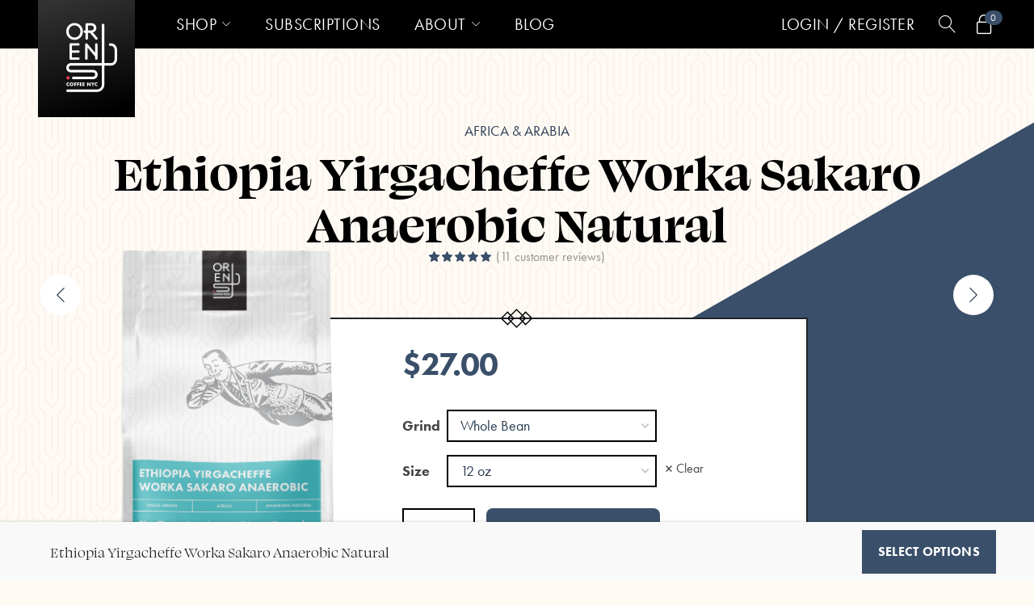

--- FILE ---
content_type: text/html; charset=UTF-8
request_url: https://orenscoffee.com/offerings/ethiopia-yirgacheffe-worka-sakaro-anaerobic/
body_size: 30676
content:
<!DOCTYPE html>
<html lang="en-US">

<head>
		<meta charset="UTF-8">
	<meta name="viewport" content="width=device-width, initial-scale=1, maximum-scale=1.0">
	<meta name="google-site-verification" content="fXi9haRfhrOIj4pfuJmcWlMFuffJW4ngqePCJVquHpU" />
	<meta name="facebook-domain-verification" content="4os1hx5gy2z5ak0wumaqow73q8mb61" />
	<link rel="profile" href="//gmpg.org/xfn/11">
	<link rel="pingback" href="https://orenscoffee.com/xmlrpc.php" />
	<link rel="stylesheet" href="https://use.typekit.net/wke3iyb.css">
	<meta name='robots' content='index, follow, max-image-preview:large, max-snippet:-1, max-video-preview:-1' />

<!-- Google Tag Manager for WordPress by gtm4wp.com -->
<script data-cfasync="false" data-pagespeed-no-defer>
	var gtm4wp_datalayer_name = "dataLayer";
	var dataLayer = dataLayer || [];
</script>
<!-- End Google Tag Manager for WordPress by gtm4wp.com --><script>window._wca = window._wca || [];</script>

	<!-- This site is optimized with the Yoast SEO plugin v26.6 - https://yoast.com/wordpress/plugins/seo/ -->
	<title>Ethiopia Yirgacheffe Worka Sakaro Anaerobic Natural - Oren&#039;s Coffee NYC</title>
	<link rel="canonical" href="https://orenscoffee.com/offerings/ethiopia-yirgacheffe-worka-sakaro-anaerobic/" />
	<meta property="og:locale" content="en_US" />
	<meta property="og:type" content="article" />
	<meta property="og:title" content="Ethiopia Yirgacheffe Worka Sakaro Anaerobic Natural - Oren&#039;s Coffee NYC" />
	<meta property="og:description" content="Black cherry, mango, lemonade, pineapple, peach" />
	<meta property="og:url" content="https://orenscoffee.com/offerings/ethiopia-yirgacheffe-worka-sakaro-anaerobic/" />
	<meta property="og:site_name" content="Oren&#039;s Coffee NYC" />
	<meta property="article:publisher" content="https://www.facebook.com/orenscoffee/" />
	<meta property="article:modified_time" content="2025-11-04T17:10:38+00:00" />
	<meta property="og:image" content="https://orenscoffee.com/wp-content/uploads/2022/09/OC-Bags-SO-EYWSA.png" />
	<meta property="og:image:width" content="1433" />
	<meta property="og:image:height" content="2505" />
	<meta property="og:image:type" content="image/png" />
	<meta name="twitter:card" content="summary_large_image" />
	<meta name="twitter:label1" content="Est. reading time" />
	<meta name="twitter:data1" content="1 minute" />
	<!-- / Yoast SEO plugin. -->


<link rel='dns-prefetch' href='//static.klaviyo.com' />
<link rel='dns-prefetch' href='//www.googletagmanager.com' />
<link rel='dns-prefetch' href='//stats.wp.com' />
<link rel="alternate" type="application/rss+xml" title="Oren&#039;s Coffee NYC &raquo; Feed" href="https://orenscoffee.com/feed/" />
<link rel="alternate" type="application/rss+xml" title="Oren&#039;s Coffee NYC &raquo; Comments Feed" href="https://orenscoffee.com/comments/feed/" />
<link rel="alternate" type="application/rss+xml" title="Oren&#039;s Coffee NYC &raquo; Ethiopia Yirgacheffe Worka Sakaro Anaerobic Natural Comments Feed" href="https://orenscoffee.com/offerings/ethiopia-yirgacheffe-worka-sakaro-anaerobic/feed/" />
<style type="text/css">.brave_popup{display:none}</style><script data-no-optimize="1"> var brave_popup_data = {}; var bravepop_emailValidation=false; var brave_popup_videos = {};  var brave_popup_formData = {};var brave_popup_adminUser = false; var brave_popup_pageInfo = {"type":"single","pageID":20969,"singleType":"product"};  var bravepop_emailSuggestions={};</script><link rel="alternate" title="oEmbed (JSON)" type="application/json+oembed" href="https://orenscoffee.com/wp-json/oembed/1.0/embed?url=https%3A%2F%2Forenscoffee.com%2Fofferings%2Fethiopia-yirgacheffe-worka-sakaro-anaerobic%2F" />
<link rel="alternate" title="oEmbed (XML)" type="text/xml+oembed" href="https://orenscoffee.com/wp-json/oembed/1.0/embed?url=https%3A%2F%2Forenscoffee.com%2Fofferings%2Fethiopia-yirgacheffe-worka-sakaro-anaerobic%2F&#038;format=xml" />
<style id='wp-img-auto-sizes-contain-inline-css' type='text/css'>
img:is([sizes=auto i],[sizes^="auto," i]){contain-intrinsic-size:3000px 1500px}
/*# sourceURL=wp-img-auto-sizes-contain-inline-css */
</style>
<link rel='stylesheet' id='wc-authorize-net-cim-credit-card-checkout-block-css' href='https://orenscoffee.com/wp-content/plugins/woocommerce-gateway-authorize-net-cim/assets/css/blocks/wc-authorize-net-cim-checkout-block.css?ver=3.10.14' type='text/css' media='all' />
<link rel='stylesheet' id='wc-authorize-net-cim-echeck-checkout-block-css' href='https://orenscoffee.com/wp-content/plugins/woocommerce-gateway-authorize-net-cim/assets/css/blocks/wc-authorize-net-cim-checkout-block.css?ver=3.10.14' type='text/css' media='all' />
<link rel='stylesheet' id='kft-block-style-css-css' href='https://orenscoffee.com/wp-content/plugins/alura-blocks/dist/alurablocks-style.css?ver=b45e3c1da26a002ffb5835f2574cb722' type='text/css' media='all' />
<link rel='stylesheet' id='wp-components-css' href='https://orenscoffee.com/wp-includes/css/dist/components/style.min.css?ver=6.9' type='text/css' media='all' />
<link rel='stylesheet' id='wp-preferences-css' href='https://orenscoffee.com/wp-includes/css/dist/preferences/style.min.css?ver=6.9' type='text/css' media='all' />
<link rel='stylesheet' id='wp-block-editor-css' href='https://orenscoffee.com/wp-includes/css/dist/block-editor/style.min.css?ver=6.9' type='text/css' media='all' />
<link rel='stylesheet' id='wp-reusable-blocks-css' href='https://orenscoffee.com/wp-includes/css/dist/reusable-blocks/style.min.css?ver=6.9' type='text/css' media='all' />
<link rel='stylesheet' id='wp-patterns-css' href='https://orenscoffee.com/wp-includes/css/dist/patterns/style.min.css?ver=6.9' type='text/css' media='all' />
<link rel='stylesheet' id='wp-editor-css' href='https://orenscoffee.com/wp-includes/css/dist/editor/style.min.css?ver=6.9' type='text/css' media='all' />
<link rel='stylesheet' id='kft-block-animation-css-css' href='https://orenscoffee.com/wp-content/plugins/alura-blocks/src/vendor/animate.min.css?ver=6.9' type='text/css' media='all' />
<link rel='stylesheet' id='kft-block-icon-css-css' href='https://orenscoffee.com/wp-content/plugins/alura-blocks/src/vendor/font-icons.css?ver=6.9' type='text/css' media='all' />
<link rel='stylesheet' id='wc-points-and-rewards-blocks-integration-css' href='https://orenscoffee.com/wp-content/plugins/woocommerce-points-and-rewards/build/style-index.css?ver=1.18.19' type='text/css' media='all' />
<style id='wp-emoji-styles-inline-css' type='text/css'>

	img.wp-smiley, img.emoji {
		display: inline !important;
		border: none !important;
		box-shadow: none !important;
		height: 1em !important;
		width: 1em !important;
		margin: 0 0.07em !important;
		vertical-align: -0.1em !important;
		background: none !important;
		padding: 0 !important;
	}
/*# sourceURL=wp-emoji-styles-inline-css */
</style>
<link rel='stylesheet' id='wp-block-library-css' href='https://orenscoffee.com/wp-includes/css/dist/block-library/style.min.css?ver=6.9' type='text/css' media='all' />
<style id='wp-block-library-theme-inline-css' type='text/css'>
.wp-block-audio :where(figcaption){color:#555;font-size:13px;text-align:center}.is-dark-theme .wp-block-audio :where(figcaption){color:#ffffffa6}.wp-block-audio{margin:0 0 1em}.wp-block-code{border:1px solid #ccc;border-radius:4px;font-family:Menlo,Consolas,monaco,monospace;padding:.8em 1em}.wp-block-embed :where(figcaption){color:#555;font-size:13px;text-align:center}.is-dark-theme .wp-block-embed :where(figcaption){color:#ffffffa6}.wp-block-embed{margin:0 0 1em}.blocks-gallery-caption{color:#555;font-size:13px;text-align:center}.is-dark-theme .blocks-gallery-caption{color:#ffffffa6}:root :where(.wp-block-image figcaption){color:#555;font-size:13px;text-align:center}.is-dark-theme :root :where(.wp-block-image figcaption){color:#ffffffa6}.wp-block-image{margin:0 0 1em}.wp-block-pullquote{border-bottom:4px solid;border-top:4px solid;color:currentColor;margin-bottom:1.75em}.wp-block-pullquote :where(cite),.wp-block-pullquote :where(footer),.wp-block-pullquote__citation{color:currentColor;font-size:.8125em;font-style:normal;text-transform:uppercase}.wp-block-quote{border-left:.25em solid;margin:0 0 1.75em;padding-left:1em}.wp-block-quote cite,.wp-block-quote footer{color:currentColor;font-size:.8125em;font-style:normal;position:relative}.wp-block-quote:where(.has-text-align-right){border-left:none;border-right:.25em solid;padding-left:0;padding-right:1em}.wp-block-quote:where(.has-text-align-center){border:none;padding-left:0}.wp-block-quote.is-large,.wp-block-quote.is-style-large,.wp-block-quote:where(.is-style-plain){border:none}.wp-block-search .wp-block-search__label{font-weight:700}.wp-block-search__button{border:1px solid #ccc;padding:.375em .625em}:where(.wp-block-group.has-background){padding:1.25em 2.375em}.wp-block-separator.has-css-opacity{opacity:.4}.wp-block-separator{border:none;border-bottom:2px solid;margin-left:auto;margin-right:auto}.wp-block-separator.has-alpha-channel-opacity{opacity:1}.wp-block-separator:not(.is-style-wide):not(.is-style-dots){width:100px}.wp-block-separator.has-background:not(.is-style-dots){border-bottom:none;height:1px}.wp-block-separator.has-background:not(.is-style-wide):not(.is-style-dots){height:2px}.wp-block-table{margin:0 0 1em}.wp-block-table td,.wp-block-table th{word-break:normal}.wp-block-table :where(figcaption){color:#555;font-size:13px;text-align:center}.is-dark-theme .wp-block-table :where(figcaption){color:#ffffffa6}.wp-block-video :where(figcaption){color:#555;font-size:13px;text-align:center}.is-dark-theme .wp-block-video :where(figcaption){color:#ffffffa6}.wp-block-video{margin:0 0 1em}:root :where(.wp-block-template-part.has-background){margin-bottom:0;margin-top:0;padding:1.25em 2.375em}
/*# sourceURL=/wp-includes/css/dist/block-library/theme.min.css */
</style>
<style id='classic-theme-styles-inline-css' type='text/css'>
/*! This file is auto-generated */
.wp-block-button__link{color:#fff;background-color:#32373c;border-radius:9999px;box-shadow:none;text-decoration:none;padding:calc(.667em + 2px) calc(1.333em + 2px);font-size:1.125em}.wp-block-file__button{background:#32373c;color:#fff;text-decoration:none}
/*# sourceURL=/wp-includes/css/classic-themes.min.css */
</style>
<link rel='stylesheet' id='mediaelement-css' href='https://orenscoffee.com/wp-includes/js/mediaelement/mediaelementplayer-legacy.min.css?ver=4.2.17' type='text/css' media='all' />
<link rel='stylesheet' id='wp-mediaelement-css' href='https://orenscoffee.com/wp-includes/js/mediaelement/wp-mediaelement.min.css?ver=6.9' type='text/css' media='all' />
<style id='jetpack-sharing-buttons-style-inline-css' type='text/css'>
.jetpack-sharing-buttons__services-list{display:flex;flex-direction:row;flex-wrap:wrap;gap:0;list-style-type:none;margin:5px;padding:0}.jetpack-sharing-buttons__services-list.has-small-icon-size{font-size:12px}.jetpack-sharing-buttons__services-list.has-normal-icon-size{font-size:16px}.jetpack-sharing-buttons__services-list.has-large-icon-size{font-size:24px}.jetpack-sharing-buttons__services-list.has-huge-icon-size{font-size:36px}@media print{.jetpack-sharing-buttons__services-list{display:none!important}}.editor-styles-wrapper .wp-block-jetpack-sharing-buttons{gap:0;padding-inline-start:0}ul.jetpack-sharing-buttons__services-list.has-background{padding:1.25em 2.375em}
/*# sourceURL=https://orenscoffee.com/wp-content/plugins/jetpack/_inc/blocks/sharing-buttons/view.css */
</style>
<link rel='stylesheet' id='wc-gift-cards-blocks-integration-css' href='https://orenscoffee.com/wp-content/plugins/woocommerce-gift-cards/assets/dist/frontend/blocks.css?ver=2.7.2' type='text/css' media='all' />
<style id='global-styles-inline-css' type='text/css'>
:root{--wp--preset--aspect-ratio--square: 1;--wp--preset--aspect-ratio--4-3: 4/3;--wp--preset--aspect-ratio--3-4: 3/4;--wp--preset--aspect-ratio--3-2: 3/2;--wp--preset--aspect-ratio--2-3: 2/3;--wp--preset--aspect-ratio--16-9: 16/9;--wp--preset--aspect-ratio--9-16: 9/16;--wp--preset--color--black: #000000;--wp--preset--color--cyan-bluish-gray: #abb8c3;--wp--preset--color--white: #FFFFFF;--wp--preset--color--pale-pink: #f78da7;--wp--preset--color--vivid-red: #cf2e2e;--wp--preset--color--luminous-vivid-orange: #ff6900;--wp--preset--color--luminous-vivid-amber: #fcb900;--wp--preset--color--light-green-cyan: #7bdcb5;--wp--preset--color--vivid-green-cyan: #00d084;--wp--preset--color--pale-cyan-blue: #8ed1fc;--wp--preset--color--vivid-cyan-blue: #0693e3;--wp--preset--color--vivid-purple: #9b51e0;--wp--preset--color--primary: #3A4F69;--wp--preset--color--secondary: #2A3C52;--wp--preset--color--brand-red: #F53B57;--wp--preset--color--brand-yellow: #FED330;--wp--preset--color--brand-blue: #0FBCF9;--wp--preset--color--brand-teal: #00D8D6;--wp--preset--color--brand-green: #05C46B;--wp--preset--color--dark-grey: #212529;--wp--preset--color--offwhite: #FFFAF3;--wp--preset--gradient--vivid-cyan-blue-to-vivid-purple: linear-gradient(135deg,rgba(6,147,227,1) 0%,rgb(155,81,224) 100%);--wp--preset--gradient--light-green-cyan-to-vivid-green-cyan: linear-gradient(135deg,rgb(122,220,180) 0%,rgb(0,208,130) 100%);--wp--preset--gradient--luminous-vivid-amber-to-luminous-vivid-orange: linear-gradient(135deg,rgba(252,185,0,1) 0%,rgba(255,105,0,1) 100%);--wp--preset--gradient--luminous-vivid-orange-to-vivid-red: linear-gradient(135deg,rgba(255,105,0,1) 0%,rgb(207,46,46) 100%);--wp--preset--gradient--very-light-gray-to-cyan-bluish-gray: linear-gradient(135deg,rgb(238,238,238) 0%,rgb(169,184,195) 100%);--wp--preset--gradient--cool-to-warm-spectrum: linear-gradient(135deg,rgb(74,234,220) 0%,rgb(151,120,209) 20%,rgb(207,42,186) 40%,rgb(238,44,130) 60%,rgb(251,105,98) 80%,rgb(254,248,76) 100%);--wp--preset--gradient--blush-light-purple: linear-gradient(135deg,rgb(255,206,236) 0%,rgb(152,150,240) 100%);--wp--preset--gradient--blush-bordeaux: linear-gradient(135deg,rgb(254,205,165) 0%,rgb(254,45,45) 50%,rgb(107,0,62) 100%);--wp--preset--gradient--luminous-dusk: linear-gradient(135deg,rgb(255,203,112) 0%,rgb(199,81,192) 50%,rgb(65,88,208) 100%);--wp--preset--gradient--pale-ocean: linear-gradient(135deg,rgb(255,245,203) 0%,rgb(182,227,212) 50%,rgb(51,167,181) 100%);--wp--preset--gradient--electric-grass: linear-gradient(135deg,rgb(202,248,128) 0%,rgb(113,206,126) 100%);--wp--preset--gradient--midnight: linear-gradient(135deg,rgb(2,3,129) 0%,rgb(40,116,252) 100%);--wp--preset--gradient--vivid-green-cyan-to-vivid-cyan-blue: linear-gradient(135deg,rgba(0,208,132,1) 0%,rgba(6,147,227,1) 100%);--wp--preset--font-size--small: 16px;--wp--preset--font-size--medium: 20px;--wp--preset--font-size--large: 24px;--wp--preset--font-size--x-large: 42px;--wp--preset--font-size--normal: 18px;--wp--preset--font-size--huge: 48px;--wp--preset--spacing--20: 0.44rem;--wp--preset--spacing--30: 0.67rem;--wp--preset--spacing--40: 1rem;--wp--preset--spacing--50: 1.5rem;--wp--preset--spacing--60: 2.25rem;--wp--preset--spacing--70: 3.38rem;--wp--preset--spacing--80: 5.06rem;--wp--preset--shadow--natural: 6px 6px 9px rgba(0, 0, 0, 0.2);--wp--preset--shadow--deep: 12px 12px 50px rgba(0, 0, 0, 0.4);--wp--preset--shadow--sharp: 6px 6px 0px rgba(0, 0, 0, 0.2);--wp--preset--shadow--outlined: 6px 6px 0px -3px rgb(255, 255, 255), 6px 6px rgb(0, 0, 0);--wp--preset--shadow--crisp: 6px 6px 0px rgb(0, 0, 0);}:where(.is-layout-flex){gap: 0.5em;}:where(.is-layout-grid){gap: 0.5em;}body .is-layout-flex{display: flex;}.is-layout-flex{flex-wrap: wrap;align-items: center;}.is-layout-flex > :is(*, div){margin: 0;}body .is-layout-grid{display: grid;}.is-layout-grid > :is(*, div){margin: 0;}:where(.wp-block-columns.is-layout-flex){gap: 2em;}:where(.wp-block-columns.is-layout-grid){gap: 2em;}:where(.wp-block-post-template.is-layout-flex){gap: 1.25em;}:where(.wp-block-post-template.is-layout-grid){gap: 1.25em;}.has-black-color{color: var(--wp--preset--color--black) !important;}.has-cyan-bluish-gray-color{color: var(--wp--preset--color--cyan-bluish-gray) !important;}.has-white-color{color: var(--wp--preset--color--white) !important;}.has-pale-pink-color{color: var(--wp--preset--color--pale-pink) !important;}.has-vivid-red-color{color: var(--wp--preset--color--vivid-red) !important;}.has-luminous-vivid-orange-color{color: var(--wp--preset--color--luminous-vivid-orange) !important;}.has-luminous-vivid-amber-color{color: var(--wp--preset--color--luminous-vivid-amber) !important;}.has-light-green-cyan-color{color: var(--wp--preset--color--light-green-cyan) !important;}.has-vivid-green-cyan-color{color: var(--wp--preset--color--vivid-green-cyan) !important;}.has-pale-cyan-blue-color{color: var(--wp--preset--color--pale-cyan-blue) !important;}.has-vivid-cyan-blue-color{color: var(--wp--preset--color--vivid-cyan-blue) !important;}.has-vivid-purple-color{color: var(--wp--preset--color--vivid-purple) !important;}.has-black-background-color{background-color: var(--wp--preset--color--black) !important;}.has-cyan-bluish-gray-background-color{background-color: var(--wp--preset--color--cyan-bluish-gray) !important;}.has-white-background-color{background-color: var(--wp--preset--color--white) !important;}.has-pale-pink-background-color{background-color: var(--wp--preset--color--pale-pink) !important;}.has-vivid-red-background-color{background-color: var(--wp--preset--color--vivid-red) !important;}.has-luminous-vivid-orange-background-color{background-color: var(--wp--preset--color--luminous-vivid-orange) !important;}.has-luminous-vivid-amber-background-color{background-color: var(--wp--preset--color--luminous-vivid-amber) !important;}.has-light-green-cyan-background-color{background-color: var(--wp--preset--color--light-green-cyan) !important;}.has-vivid-green-cyan-background-color{background-color: var(--wp--preset--color--vivid-green-cyan) !important;}.has-pale-cyan-blue-background-color{background-color: var(--wp--preset--color--pale-cyan-blue) !important;}.has-vivid-cyan-blue-background-color{background-color: var(--wp--preset--color--vivid-cyan-blue) !important;}.has-vivid-purple-background-color{background-color: var(--wp--preset--color--vivid-purple) !important;}.has-black-border-color{border-color: var(--wp--preset--color--black) !important;}.has-cyan-bluish-gray-border-color{border-color: var(--wp--preset--color--cyan-bluish-gray) !important;}.has-white-border-color{border-color: var(--wp--preset--color--white) !important;}.has-pale-pink-border-color{border-color: var(--wp--preset--color--pale-pink) !important;}.has-vivid-red-border-color{border-color: var(--wp--preset--color--vivid-red) !important;}.has-luminous-vivid-orange-border-color{border-color: var(--wp--preset--color--luminous-vivid-orange) !important;}.has-luminous-vivid-amber-border-color{border-color: var(--wp--preset--color--luminous-vivid-amber) !important;}.has-light-green-cyan-border-color{border-color: var(--wp--preset--color--light-green-cyan) !important;}.has-vivid-green-cyan-border-color{border-color: var(--wp--preset--color--vivid-green-cyan) !important;}.has-pale-cyan-blue-border-color{border-color: var(--wp--preset--color--pale-cyan-blue) !important;}.has-vivid-cyan-blue-border-color{border-color: var(--wp--preset--color--vivid-cyan-blue) !important;}.has-vivid-purple-border-color{border-color: var(--wp--preset--color--vivid-purple) !important;}.has-vivid-cyan-blue-to-vivid-purple-gradient-background{background: var(--wp--preset--gradient--vivid-cyan-blue-to-vivid-purple) !important;}.has-light-green-cyan-to-vivid-green-cyan-gradient-background{background: var(--wp--preset--gradient--light-green-cyan-to-vivid-green-cyan) !important;}.has-luminous-vivid-amber-to-luminous-vivid-orange-gradient-background{background: var(--wp--preset--gradient--luminous-vivid-amber-to-luminous-vivid-orange) !important;}.has-luminous-vivid-orange-to-vivid-red-gradient-background{background: var(--wp--preset--gradient--luminous-vivid-orange-to-vivid-red) !important;}.has-very-light-gray-to-cyan-bluish-gray-gradient-background{background: var(--wp--preset--gradient--very-light-gray-to-cyan-bluish-gray) !important;}.has-cool-to-warm-spectrum-gradient-background{background: var(--wp--preset--gradient--cool-to-warm-spectrum) !important;}.has-blush-light-purple-gradient-background{background: var(--wp--preset--gradient--blush-light-purple) !important;}.has-blush-bordeaux-gradient-background{background: var(--wp--preset--gradient--blush-bordeaux) !important;}.has-luminous-dusk-gradient-background{background: var(--wp--preset--gradient--luminous-dusk) !important;}.has-pale-ocean-gradient-background{background: var(--wp--preset--gradient--pale-ocean) !important;}.has-electric-grass-gradient-background{background: var(--wp--preset--gradient--electric-grass) !important;}.has-midnight-gradient-background{background: var(--wp--preset--gradient--midnight) !important;}.has-small-font-size{font-size: var(--wp--preset--font-size--small) !important;}.has-medium-font-size{font-size: var(--wp--preset--font-size--medium) !important;}.has-large-font-size{font-size: var(--wp--preset--font-size--large) !important;}.has-x-large-font-size{font-size: var(--wp--preset--font-size--x-large) !important;}
:where(.wp-block-post-template.is-layout-flex){gap: 1.25em;}:where(.wp-block-post-template.is-layout-grid){gap: 1.25em;}
:where(.wp-block-term-template.is-layout-flex){gap: 1.25em;}:where(.wp-block-term-template.is-layout-grid){gap: 1.25em;}
:where(.wp-block-columns.is-layout-flex){gap: 2em;}:where(.wp-block-columns.is-layout-grid){gap: 2em;}
:root :where(.wp-block-pullquote){font-size: 1.5em;line-height: 1.6;}
/*# sourceURL=global-styles-inline-css */
</style>
<link rel='stylesheet' id='contact-form-7-css' href='https://orenscoffee.com/wp-content/plugins/contact-form-7/includes/css/styles.css?ver=6.1.4' type='text/css' media='all' />
<link rel='stylesheet' id='wad-css' href='https://orenscoffee.com/wp-content/plugins/woocommerce-all-discounts/public/css/wad-public.css?ver=4.5.0' type='text/css' media='all' />
<link rel='stylesheet' id='wad-tooltip-css' href='https://orenscoffee.com/wp-content/plugins/woocommerce-all-discounts/public/css/tooltip.min.css?ver=4.5.0' type='text/css' media='all' />
<style id='woocommerce-inline-inline-css' type='text/css'>
.woocommerce form .form-row .required { visibility: visible; }
/*# sourceURL=woocommerce-inline-inline-css */
</style>
<link rel='stylesheet' id='wc-composite-css-css' href='https://orenscoffee.com/wp-content/plugins/woocommerce-composite-products/assets/css/frontend/woocommerce.css?ver=11.0.4' type='text/css' media='all' />
<link rel='stylesheet' id='wc-gc-css-css' href='https://orenscoffee.com/wp-content/plugins/woocommerce-gift-cards/assets/css/frontend/woocommerce.css?ver=2.7.2' type='text/css' media='all' />
<link rel='stylesheet' id='wcsatt-css-css' href='https://orenscoffee.com/wp-content/plugins/woocommerce-all-products-for-subscriptions/assets/css/frontend/woocommerce.css?ver=6.1.0' type='text/css' media='all' />
<link rel='stylesheet' id='flexible-shipping-free-shipping-css' href='https://orenscoffee.com/wp-content/plugins/flexible-shipping/assets/dist/css/free-shipping.css?ver=6.5.2.2' type='text/css' media='all' />
<link rel='stylesheet' id='sv-wc-payment-gateway-payment-form-v5_15_12-css' href='https://orenscoffee.com/wp-content/plugins/woocommerce-gateway-authorize-net-cim/vendor/skyverge/wc-plugin-framework/woocommerce/payment-gateway/assets/css/frontend/sv-wc-payment-gateway-payment-form.min.css?ver=5.15.12' type='text/css' media='all' />
<link rel='stylesheet' id='wc-cp-checkout-blocks-css' href='https://orenscoffee.com/wp-content/plugins/woocommerce-composite-products/assets/css/frontend/checkout-blocks.css?ver=11.0.4' type='text/css' media='all' />
<link rel='stylesheet' id='wc-pb-checkout-blocks-css' href='https://orenscoffee.com/wp-content/plugins/woocommerce-product-bundles/assets/css/frontend/checkout-blocks.css?ver=8.5.5' type='text/css' media='all' />
<link rel='stylesheet' id='wcwl_frontend-css' href='https://orenscoffee.com/wp-content/plugins/woocommerce-waitlist/includes/css/src/wcwl_frontend.min.css?ver=2.5.1' type='text/css' media='all' />
<link rel='stylesheet' id='dashicons-css' href='https://orenscoffee.com/wp-includes/css/dashicons.min.css?ver=6.9' type='text/css' media='all' />
<link rel='stylesheet' id='wc-bundle-style-css' href='https://orenscoffee.com/wp-content/plugins/woocommerce-product-bundles/assets/css/frontend/woocommerce.css?ver=8.5.5' type='text/css' media='all' />
<link rel='stylesheet' id='font-awesome-css' href='https://orenscoffee.com/wp-content/plugins/elementor/assets/lib/font-awesome/css/font-awesome.min.css?ver=4.7.0' type='text/css' media='all' />
<link rel='stylesheet' id='simple-line-icons-css' href='https://orenscoffee.com/wp-content/themes/orens/assets/css/simple-line-icons.css?ver=1.0' type='text/css' media='all' />
<link rel='stylesheet' id='lanzo-icons-css' href='https://orenscoffee.com/wp-content/themes/orens/assets/css/lanzo-icon/style.css?ver=1.0' type='text/css' media='all' />
<link rel='stylesheet' id='kft-icons-css' href='https://orenscoffee.com/wp-content/themes/orens/assets/css/font-icons.css?ver=1.0' type='text/css' media='all' />
<link rel='stylesheet' id='lanzo-theme-css' href='https://orenscoffee.com/wp-content/themes/orens/assets/css/theme.min.css?ver=1.0' type='text/css' media='all' />
<link rel='stylesheet' id='lanzo-style-css' href='https://orenscoffee.com/wp-content/themes/orens/style.css?ver=1.0' type='text/css' media='all' />
<link rel='stylesheet' id='flickity-css' href='https://orenscoffee.com/wp-content/themes/orens/assets/css/flickity.css?ver=1.0' type='text/css' media='all' />
<link rel='stylesheet' id='magnific-popup-css' href='https://orenscoffee.com/wp-content/themes/orens/assets/css/magnific-popup.css?ver=1.0' type='text/css' media='all' />
<link rel='stylesheet' id='custom-css' href='https://orenscoffee.com/wp-content/themes/orens/assets/css/custom.css?ver=1.0' type='text/css' media='all' />
<link rel='stylesheet' id='wapf-frontend-css' href='https://orenscoffee.com/wp-content/plugins/advanced-product-fields-for-woocommerce-pro/assets/css/frontend.min.css?ver=3.0.8-1750443523' type='text/css' media='all' />
<link rel='stylesheet' id='lanzo-dynamic-style-css' href='https://orenscoffee.com/wp-content/uploads/lanzo/dynamic.css?ver=6.9' type='text/css' media='all' />
<script type="text/template" id="tmpl-variation-template">
	<div class="woocommerce-variation-description">{{{ data.variation.variation_description }}}</div>
	<div class="woocommerce-variation-price">{{{ data.variation.price_html }}}</div>
	<div class="woocommerce-variation-availability">{{{ data.variation.availability_html }}}</div>
</script>
<script type="text/template" id="tmpl-unavailable-variation-template">
	<p>Sorry, this product is unavailable. Please choose a different combination.</p>
</script>
<script type="text/javascript" id="woocommerce-google-analytics-integration-gtag-js-after">
/* <![CDATA[ */
/* Google Analytics for WooCommerce (gtag.js) */
					window.dataLayer = window.dataLayer || [];
					function gtag(){dataLayer.push(arguments);}
					// Set up default consent state.
					for ( const mode of [{"analytics_storage":"denied","ad_storage":"denied","ad_user_data":"denied","ad_personalization":"denied","region":["AT","BE","BG","HR","CY","CZ","DK","EE","FI","FR","DE","GR","HU","IS","IE","IT","LV","LI","LT","LU","MT","NL","NO","PL","PT","RO","SK","SI","ES","SE","GB","CH"]}] || [] ) {
						gtag( "consent", "default", { "wait_for_update": 500, ...mode } );
					}
					gtag("js", new Date());
					gtag("set", "developer_id.dOGY3NW", true);
					gtag("config", "G-0H3BLRPSF2", {"track_404":true,"allow_google_signals":true,"logged_in":false,"linker":{"domains":[],"allow_incoming":false},"custom_map":{"dimension1":"logged_in"}});
//# sourceURL=woocommerce-google-analytics-integration-gtag-js-after
/* ]]> */
</script>
<script type="text/javascript" src="https://orenscoffee.com/wp-includes/js/jquery/jquery.min.js?ver=3.7.1" id="jquery-core-js"></script>
<script type="text/javascript" src="https://orenscoffee.com/wp-includes/js/jquery/jquery-migrate.min.js?ver=3.4.1" id="jquery-migrate-js"></script>
<script type="text/javascript" id="kft-block-globals-js-js-extra">
/* <![CDATA[ */
var kft_settings = {"ajax_uri":"https://orenscoffee.com/wp-admin/admin-ajax.php"};
//# sourceURL=kft-block-globals-js-js-extra
/* ]]> */
</script>
<script type="text/javascript" src="https://orenscoffee.com/wp-content/plugins/alura-blocks/src/js/globals.min.js?ver=1" id="kft-block-globals-js-js"></script>
<script type="text/javascript" id="uet-tag-script-js-extra">
/* <![CDATA[ */
var uet_tag_data = {"uet_tag_id":"134622402","enableAutoSpaTracking":"false"};
//# sourceURL=uet-tag-script-js-extra
/* ]]> */
</script>
<script type="text/javascript" src="https://orenscoffee.com/wp-content/plugins/microsoft-advertising-universal-event-tracking-uet/js/uet-tag.js?ver=1.0.0" id="uet-tag-script-js"></script>
<script type="text/javascript" id="tp-js-js-extra">
/* <![CDATA[ */
var trustpilot_settings = {"key":"GUDeGZRqe5xx8GkT","TrustpilotScriptUrl":"https://invitejs.trustpilot.com/tp.min.js","IntegrationAppUrl":"//ecommscript-integrationapp.trustpilot.com","PreviewScriptUrl":"//ecommplugins-scripts.trustpilot.com/v2.1/js/preview.min.js","PreviewCssUrl":"//ecommplugins-scripts.trustpilot.com/v2.1/css/preview.min.css","PreviewWPCssUrl":"//ecommplugins-scripts.trustpilot.com/v2.1/css/preview_wp.css","WidgetScriptUrl":"//widget.trustpilot.com/bootstrap/v5/tp.widget.bootstrap.min.js"};
//# sourceURL=tp-js-js-extra
/* ]]> */
</script>
<script type="text/javascript" src="https://orenscoffee.com/wp-content/plugins/trustpilot-reviews/review/assets/js/headerScript.min.js?ver=1.0&#039; async=&#039;async" id="tp-js-js"></script>
<script type="text/javascript" src="https://orenscoffee.com/wp-content/plugins/woocommerce-all-discounts/public/js/wad-public.js?ver=4.5.0" id="wad-js"></script>
<script type="text/javascript" src="https://orenscoffee.com/wp-content/plugins/woocommerce-all-discounts/public/js/tooltip.min.js?ver=4.5.0" id="wad-tooltip-js"></script>
<script type="text/javascript" src="https://orenscoffee.com/wp-content/plugins/woocommerce/assets/js/jquery-blockui/jquery.blockUI.min.js?ver=2.7.0-wc.10.4.3" id="wc-jquery-blockui-js" defer="defer" data-wp-strategy="defer"></script>
<script type="text/javascript" id="wc-add-to-cart-js-extra">
/* <![CDATA[ */
var wc_add_to_cart_params = {"ajax_url":"/wp-admin/admin-ajax.php","wc_ajax_url":"/?wc-ajax=%%endpoint%%","i18n_view_cart":"View cart","cart_url":"https://orenscoffee.com/cart/","is_cart":"","cart_redirect_after_add":"no"};
//# sourceURL=wc-add-to-cart-js-extra
/* ]]> */
</script>
<script type="text/javascript" src="https://orenscoffee.com/wp-content/plugins/woocommerce/assets/js/frontend/add-to-cart.min.js?ver=10.4.3" id="wc-add-to-cart-js" defer="defer" data-wp-strategy="defer"></script>
<script type="text/javascript" id="wc-single-product-js-extra">
/* <![CDATA[ */
var wc_single_product_params = {"i18n_required_rating_text":"Please select a rating","i18n_rating_options":["1 of 5 stars","2 of 5 stars","3 of 5 stars","4 of 5 stars","5 of 5 stars"],"i18n_product_gallery_trigger_text":"View full-screen image gallery","review_rating_required":"yes","flexslider":{"rtl":false,"animation":"slide","smoothHeight":true,"directionNav":false,"controlNav":"thumbnails","slideshow":false,"animationSpeed":500,"animationLoop":false,"allowOneSlide":false},"zoom_enabled":"","zoom_options":[],"photoswipe_enabled":"","photoswipe_options":{"shareEl":false,"closeOnScroll":false,"history":false,"hideAnimationDuration":0,"showAnimationDuration":0},"flexslider_enabled":""};
//# sourceURL=wc-single-product-js-extra
/* ]]> */
</script>
<script type="text/javascript" src="https://orenscoffee.com/wp-content/plugins/woocommerce/assets/js/frontend/single-product.min.js?ver=10.4.3" id="wc-single-product-js" defer="defer" data-wp-strategy="defer"></script>
<script type="text/javascript" src="https://orenscoffee.com/wp-content/plugins/woocommerce/assets/js/js-cookie/js.cookie.min.js?ver=2.1.4-wc.10.4.3" id="wc-js-cookie-js" defer="defer" data-wp-strategy="defer"></script>
<script type="text/javascript" id="woocommerce-js-extra">
/* <![CDATA[ */
var woocommerce_params = {"ajax_url":"/wp-admin/admin-ajax.php","wc_ajax_url":"/?wc-ajax=%%endpoint%%","i18n_password_show":"Show password","i18n_password_hide":"Hide password"};
//# sourceURL=woocommerce-js-extra
/* ]]> */
</script>
<script type="text/javascript" src="https://orenscoffee.com/wp-content/plugins/woocommerce/assets/js/frontend/woocommerce.min.js?ver=10.4.3" id="woocommerce-js" defer="defer" data-wp-strategy="defer"></script>
<script type="text/javascript" src="https://stats.wp.com/s-202603.js" id="woocommerce-analytics-js" defer="defer" data-wp-strategy="defer"></script>
<script type="text/javascript" id="wc-settings-dep-in-header-js-after">
/* <![CDATA[ */
console.warn( "Scripts that have a dependency on [wc-settings, wc-blocks-checkout] must be loaded in the footer, klaviyo-klaviyo-checkout-block-editor-script was registered to load in the header, but has been switched to load in the footer instead. See https://github.com/woocommerce/woocommerce-gutenberg-products-block/pull/5059" );
console.warn( "Scripts that have a dependency on [wc-settings, wc-blocks-checkout] must be loaded in the footer, klaviyo-klaviyo-checkout-block-view-script was registered to load in the header, but has been switched to load in the footer instead. See https://github.com/woocommerce/woocommerce-gutenberg-products-block/pull/5059" );
//# sourceURL=wc-settings-dep-in-header-js-after
/* ]]> */
</script>
<script type="text/javascript" src="https://orenscoffee.com/wp-includes/js/underscore.min.js?ver=1.13.7" id="underscore-js"></script>
<script type="text/javascript" id="wp-util-js-extra">
/* <![CDATA[ */
var _wpUtilSettings = {"ajax":{"url":"/wp-admin/admin-ajax.php"}};
//# sourceURL=wp-util-js-extra
/* ]]> */
</script>
<script type="text/javascript" src="https://orenscoffee.com/wp-includes/js/wp-util.min.js?ver=6.9" id="wp-util-js"></script>
<script type="text/javascript" id="wc-add-to-cart-variation-js-extra">
/* <![CDATA[ */
var wc_add_to_cart_variation_params = {"wc_ajax_url":"/?wc-ajax=%%endpoint%%","i18n_no_matching_variations_text":"Sorry, no products matched your selection. Please choose a different combination.","i18n_make_a_selection_text":"Please select some product options before adding this product to your cart.","i18n_unavailable_text":"Sorry, this product is unavailable. Please choose a different combination.","i18n_reset_alert_text":"Your selection has been reset. Please select some product options before adding this product to your cart."};
//# sourceURL=wc-add-to-cart-variation-js-extra
/* ]]> */
</script>
<script type="text/javascript" src="https://orenscoffee.com/wp-content/plugins/woocommerce/assets/js/frontend/add-to-cart-variation.min.js?ver=10.4.3" id="wc-add-to-cart-variation-js" defer="defer" data-wp-strategy="defer"></script>
<link rel="https://api.w.org/" href="https://orenscoffee.com/wp-json/" /><link rel="alternate" title="JSON" type="application/json" href="https://orenscoffee.com/wp-json/wp/v2/product/20969" /><link rel="EditURI" type="application/rsd+xml" title="RSD" href="https://orenscoffee.com/xmlrpc.php?rsd" />
<meta name="generator" content="WordPress 6.9" />
<meta name="generator" content="WooCommerce 10.4.3" />
<link rel='shortlink' href='https://orenscoffee.com/?p=20969' />
<style id="kft-block-css-editor"></style><!-- Starting: Conversion Tracking for WooCommerce (https://wordpress.org/plugins/woocommerce-conversion-tracking/) -->
        <script>
            !function(f,b,e,v,n,t,s){if(f.fbq)return;n=f.fbq=function(){n.callMethod?
            n.callMethod.apply(n,arguments):n.queue.push(arguments)};if(!f._fbq)f._fbq=n;
            n.push=n;n.loaded=!0;n.version='2.0';n.queue=[];t=b.createElement(e);t.async=!0;
            t.src=v;s=b.getElementsByTagName(e)[0];s.parentNode.insertBefore(t,s)}(window,
            document,'script','https://connect.facebook.net/en_US/fbevents.js');

            fbq('init', '791377721517490', {});fbq('track', 'PageView', {});        </script>
                <script>
            (function (window, document) {
                if (window.wcfbq) return;
                window.wcfbq = (function () {
                    if (arguments.length > 0) {
                        var pixelId, trackType, contentObj;

                        if (typeof arguments[0] == 'string') pixelId = arguments[0];
                        if (typeof arguments[1] == 'string') trackType = arguments[1];
                        if (typeof arguments[2] == 'object') contentObj = arguments[2];

                        var params = [];
                        if (typeof pixelId === 'string' && pixelId.replace(/\s+/gi, '') != '' &&
                        typeof trackType === 'string' && trackType.replace(/\s+/gi, '')) {
                            params.push('id=' + encodeURIComponent(pixelId));
                            switch (trackType) {
                                case 'PageView':
                                case 'ViewContent':
                                case 'Search':
                                case 'AddToCart':
                                case 'InitiateCheckout':
                                case 'AddPaymentInfo':
                                case 'Lead':
                                case 'CompleteRegistration':
                                case 'Purchase':
                                case 'AddToWishlist':
                                    params.push('ev=' + encodeURIComponent(trackType));
                                    break;
                                default:
                                    return;
                            }

                            params.push('dl=' + encodeURIComponent(document.location.href));
                            if (document.referrer) params.push('rl=' + encodeURIComponent(document.referrer));
                            params.push('if=false');
                            params.push('ts=' + new Date().getTime());

                            if (typeof contentObj == 'object') {
                                for (var u in contentObj) {
                                    if (typeof contentObj[u] == 'object' && contentObj[u] instanceof Array) {
                                        if (contentObj[u].length > 0) {
                                            for (var y = 0; y < contentObj[u].length; y++) { contentObj[u][y] = (contentObj[u][y] + '').replace(/^\s+|\s+$/gi, '').replace(/\s+/gi, ' ').replace(/,/gi, '§'); }
                                            params.push('cd[' + u + ']=' + encodeURIComponent(contentObj[u].join(',').replace(/^/gi, '[\'').replace(/$/gi, '\']').replace(/,/gi, '\',\'').replace(/§/gi, '\,')));
                                        }
                                    }
                                    else if (typeof contentObj[u] == 'string')
                                        params.push('cd[' + u + ']=' + encodeURIComponent(contentObj[u]));
                                }
                            }

                            params.push('v=' + encodeURIComponent('2.7.19'));

                            var imgId = new Date().getTime();
                            var img = document.createElement('img');
                            img.id = 'fb_' + imgId, img.src = 'https://www.facebook.com/tr/?' + params.join('&'), img.width = 1, img.height = 1, img.style = 'display:none;';
                            document.body.appendChild(img);
                            window.setTimeout(function () { var t = document.getElementById('fb_' + imgId); t.parentElement.removeChild(t); }, 1000);
                        }
                    }
                });
            })(window, document);
        </script>
                <script type="text/javascript">
            jQuery(function($) {
                $(document).on('added_to_cart', function (event, fragments, dhash, button) {
                    var currencySymbol = $($(button.get()[0]).closest('.product')
                        .find('.woocommerce-Price-currencySymbol').get()[0]).text();

                    var price = $(button.get()[0]).closest('.product').find('.amount').text();
                    var originalPrice = price.split(currencySymbol).slice(-1).pop();

                    wcfbq('791377721517490', 'AddToCart', {
                        content_ids: [ $(button).data('product_id') ],
                        content_type: 'product',
                        value: originalPrice,
                        currency: 'USD'
                    });
                });
            });
        </script>
                <script async src="https://www.googletagmanager.com/gtag/js?id=AW-354848494"></script>
        <script>
            window.dataLayer = window.dataLayer || [];
            function gtag(){dataLayer.push(arguments)};
            gtag('js', new Date());

            gtag('config', 'AW-354848494');
        </script>
        <!-- End: Conversion Tracking for WooCommerce Codes -->
	<style>img#wpstats{display:none}</style>
		
<!-- Google Tag Manager for WordPress by gtm4wp.com -->
<!-- GTM Container placement set to footer -->
<script data-cfasync="false" data-pagespeed-no-defer type="text/javascript">
	var dataLayer_content = {"visitorLoginState":"logged-out","visitorType":"visitor-logged-out","visitorEmail":"","visitorEmailHash":"","visitorRegistrationDate":"","visitorUsername":"","visitorIP":"66.249.66.15","pagePostType":"product","pagePostType2":"single-product","pagePostAuthor":"Velma Wachausen","browserName":"Googlebot","browserVersion":2.1,"browserEngineName":"","browserEngineVersion":"","osName":"","osVersion":"","deviceType":"bot","deviceManufacturer":"","deviceModel":""};
	dataLayer.push( dataLayer_content );
</script>
<script data-cfasync="false" data-pagespeed-no-defer type="text/javascript">
(function(w,d,s,l,i){w[l]=w[l]||[];w[l].push({'gtm.start':
new Date().getTime(),event:'gtm.js'});var f=d.getElementsByTagName(s)[0],
j=d.createElement(s),dl=l!='dataLayer'?'&l='+l:'';j.async=true;j.src=
'//www.googletagmanager.com/gtm.js?id='+i+dl;f.parentNode.insertBefore(j,f);
})(window,document,'script','dataLayer','GTM-KD7GGL8');
</script>
<!-- End Google Tag Manager for WordPress by gtm4wp.com -->	<noscript><style>.woocommerce-product-gallery{ opacity: 1 !important; }</style></noscript>
	<meta name="generator" content="Elementor 3.34.0; features: e_font_icon_svg, additional_custom_breakpoints; settings: css_print_method-external, google_font-enabled, font_display-swap">
<style type="text/css">.recentcomments a{display:inline !important;padding:0 !important;margin:0 !important;}</style>

<script type="application/ld+json" class="saswp-schema-markup-output">
[{"@context":"https:\/\/schema.org\/","@graph":[{"@context":"https:\/\/schema.org\/","@type":"SiteNavigationElement","@id":"https:\/\/orenscoffee.com\/#shop","name":"Shop","url":"https:\/\/orenscoffee.com\/shop\/"},{"@context":"https:\/\/schema.org\/","@type":"SiteNavigationElement","@id":"https:\/\/orenscoffee.com\/#coffee","name":"Coffee","url":"https:\/\/orenscoffee.com\/coffee\/"},{"@context":"https:\/\/schema.org\/","@type":"SiteNavigationElement","@id":"https:\/\/orenscoffee.com\/#tea","name":"Tea","url":"https:\/\/orenscoffee.com\/tea\/"},{"@context":"https:\/\/schema.org\/","@type":"SiteNavigationElement","@id":"https:\/\/orenscoffee.com\/#products","name":"Products","url":"https:\/\/orenscoffee.com\/products\/"},{"@context":"https:\/\/schema.org\/","@type":"SiteNavigationElement","@id":"https:\/\/orenscoffee.com\/#gift-cards","name":"Gift Cards","url":"https:\/\/orenscoffee.com\/gift-cards\/"},{"@context":"https:\/\/schema.org\/","@type":"SiteNavigationElement","@id":"https:\/\/orenscoffee.com\/#subscriptions","name":"Subscriptions","url":"https:\/\/orenscoffee.com\/subscribe\/"},{"@context":"https:\/\/schema.org\/","@type":"SiteNavigationElement","@id":"https:\/\/orenscoffee.com\/#about","name":"About","url":"https:\/\/orenscoffee.com\/about\/"},{"@context":"https:\/\/schema.org\/","@type":"SiteNavigationElement","@id":"https:\/\/orenscoffee.com\/#about-orens","name":"About Orens","url":"https:\/\/orenscoffee.com\/about\/"},{"@context":"https:\/\/schema.org\/","@type":"SiteNavigationElement","@id":"https:\/\/orenscoffee.com\/#locations","name":"Locations","url":"https:\/\/orenscoffee.com\/locations\/"},{"@context":"https:\/\/schema.org\/","@type":"SiteNavigationElement","@id":"https:\/\/orenscoffee.com\/#brew-guides","name":"Brew Guides","url":"https:\/\/orenscoffee.com\/brew-guides\/"},{"@context":"https:\/\/schema.org\/","@type":"SiteNavigationElement","@id":"https:\/\/orenscoffee.com\/#a-note-from-oren","name":"A Note From Oren","url":"https:\/\/orenscoffee.com\/announcement\/"},{"@context":"https:\/\/schema.org\/","@type":"SiteNavigationElement","@id":"https:\/\/orenscoffee.com\/#blog","name":"Blog","url":"https:\/\/orenscoffee.com\/blog\/"}]},

{"@context":"https:\/\/schema.org\/","@type":"Product","@id":"https:\/\/orenscoffee.com\/offerings\/ethiopia-yirgacheffe-worka-sakaro-anaerobic\/#Product","url":"https:\/\/orenscoffee.com\/offerings\/ethiopia-yirgacheffe-worka-sakaro-anaerobic\/","name":"Ethiopia Yirgacheffe Worka Sakaro Anaerobic Natural","sku":"20969","description":"Yirgacheffe is one of the most famous areas for coffee and rightly so.  The Worka Sakaro washing station in the Gedeo Zone in southern Yirgacheffe works with 400 smallholder farmers who grow their coffee in the shade on steep mountainsides.  This lot of heirloom cultivars (Ethiopia being the birthplace of coffee) was grown at extraordinarily high altitude of 2,000 to 2,200 masl where sweeter and more complex flavors develop.  Natural Anaerobic processing, where the cherries are fermented in oxygen free bags for 3 to 7 days and then dried on raised beds for 18 more, elevates (no pun intended) the fruit flavors to an almost giddy degree.  Truly a special coffee on anyone\u2019s table.","offers":{"@type":"AggregateOffer","lowPrice":27,"highPrice":180,"priceCurrency":"USD","availability":"https:\/\/schema.org\/InStock","offerCount":3,"price":"$27 \/ 12oz","url":"https:\/\/orenscoffee.com\/offerings\/ethiopia-yirgacheffe-worka-sakaro-anaerobic\/"},"mpn":"20969","brand":{"@type":"Brand","name":"Oren&#039;s Coffee NYC"},"aggregateRating":{"@type":"AggregateRating","ratingValue":"5.00","reviewCount":11},"review":[{"@type":"Review","author":{"@type":"Person","name":"kenny.hoge"},"datePublished":"2023-07-25 12:20:16","description":"Fantastic coffee.  Very flavorful and rich.  Along with the Sumatran, one of my favorites.","reviewRating":{"@type":"Rating","bestRating":"5","ratingValue":"5","worstRating":"1"}},{"@type":"Review","author":{"@type":"Person","name":"Richard Cook"},"datePublished":"2023-08-20 07:43:41","description":"this is usually one of the coffees we order.  sipping it now.  a favorite!","reviewRating":{"@type":"Rating","bestRating":"5","ratingValue":"5","worstRating":"1"}},{"@type":"Review","author":{"@type":"Person","name":"Timothy A Campbell"},"datePublished":"2023-09-22 22:35:27","description":"Looking forward to these coffee beans.","reviewRating":{"@type":"Rating","bestRating":"5","ratingValue":"5","worstRating":"1"}},{"@type":"Review","author":{"@type":"Person","name":"Michelle Choi"},"datePublished":"2023-09-27 15:12:36","description":"So great Coffee bean. That\u2019s one of my favorites. Very recommend.","reviewRating":{"@type":"Rating","bestRating":"5","ratingValue":"5","worstRating":"1"}},{"@type":"Review","author":{"@type":"Person","name":"Troy"},"datePublished":"2023-11-13 09:33:21","description":"This is one of my all-time favorites with all the fruity aroma and taste of Harrar (which is no longer available). Round body and very satisfying.","reviewRating":{"@type":"Rating","bestRating":"5","ratingValue":"5","worstRating":"1"}},{"@type":"Review","author":{"@type":"Person","name":"Linda Lutzak"},"datePublished":"2024-01-02 18:51:18","description":"This coffee has become a staple selection for me, since other favorites have come and gone. The first time I opened it, I was stunned by its earthy aroma. I look forward to that every time I order some, but even more to the perfect taste: smooth and rich, so important when drinking black coffee.","reviewRating":{"@type":"Rating","bestRating":"5","ratingValue":"5","worstRating":"1"}},{"@type":"Review","author":{"@type":"Person","name":"Paul Lorefice"},"datePublished":"2024-01-05 01:47:38","description":"This has what I love about Ethiopian coffee! This one and Sidamo are my 2 favorites!","reviewRating":{"@type":"Rating","bestRating":"5","ratingValue":"5","worstRating":"1"}},{"@type":"Review","author":{"@type":"Person","name":"Sim\u00f3n Saad"},"datePublished":"2024-09-13 12:27:23","description":"These astonishing beans will take you for a wild trip. I was an obdurate coffee traditionalist when, a number of years back, I was introduced to the wonders of coffee fermentation. It took me about 2 minutes to fall in love with the torrent of harmonious flavor that process unleashes, when done, like here, with care for the original flavors and elegant restraint. To this day, the anaerobic process remains one of my favorite forms of fermentation.","reviewRating":{"@type":"Rating","bestRating":"5","ratingValue":"5","worstRating":"1"}},{"@type":"Review","author":{"@type":"Person","name":"yelenamg"},"datePublished":"2025-07-19 10:26:46","description":"Matching quality and taste with best Parisian coffee shops. Highly recommended.","reviewRating":{"@type":"Rating","bestRating":"5","ratingValue":"5","worstRating":"1"}},{"@type":"Review","author":{"@type":"Person","name":"Drew"},"datePublished":"2025-08-26 07:35:18","description":"This coffee is wonderful. Makes my whole kitchen smell like cherries. Has great fruity flavors without being overly sweet.","reviewRating":{"@type":"Rating","bestRating":"5","ratingValue":"5","worstRating":"1"}},{"@type":"Review","author":{"@type":"Person","name":"drmnstein"},"datePublished":"2025-08-26 20:06:27","description":"I generally don't leave reviews, however, this coffee is my all time favorite. It is fruity and earthy and complex. I am grateful to the barista in the store who suggested that try it.","reviewRating":{"@type":"Rating","bestRating":"5","ratingValue":"5","worstRating":"1"}}],"image":{"@type":"ImageObject","url":"https:\/\/orenscoffee.com\/wp-content\/uploads\/2022\/09\/OC-Bags-SO-EYWSA.png","width":1433,"height":2505}}]
</script>

			<style>
				.e-con.e-parent:nth-of-type(n+4):not(.e-lazyloaded):not(.e-no-lazyload),
				.e-con.e-parent:nth-of-type(n+4):not(.e-lazyloaded):not(.e-no-lazyload) * {
					background-image: none !important;
				}
				@media screen and (max-height: 1024px) {
					.e-con.e-parent:nth-of-type(n+3):not(.e-lazyloaded):not(.e-no-lazyload),
					.e-con.e-parent:nth-of-type(n+3):not(.e-lazyloaded):not(.e-no-lazyload) * {
						background-image: none !important;
					}
				}
				@media screen and (max-height: 640px) {
					.e-con.e-parent:nth-of-type(n+2):not(.e-lazyloaded):not(.e-no-lazyload),
					.e-con.e-parent:nth-of-type(n+2):not(.e-lazyloaded):not(.e-no-lazyload) * {
						background-image: none !important;
					}
				}
			</style>
			<script async type="text/javascript" src="https://static.klaviyo.com/onsite/js/klaviyo.js?company_id=VuD5hv"></script><link rel="icon" href="https://orenscoffee.com/wp-content/uploads/2021/04/cropped-Orens-Primary-Logo-1-32x32.png" sizes="32x32" />
<link rel="icon" href="https://orenscoffee.com/wp-content/uploads/2021/04/cropped-Orens-Primary-Logo-1-192x192.png" sizes="192x192" />
<link rel="apple-touch-icon" href="https://orenscoffee.com/wp-content/uploads/2021/04/cropped-Orens-Primary-Logo-1-180x180.png" />
<meta name="msapplication-TileImage" content="https://orenscoffee.com/wp-content/uploads/2021/04/cropped-Orens-Primary-Logo-1-270x270.png" />
		<style type="text/css" id="wp-custom-css">
			.dark-bg, #wrapper article.type-page .dark-bg .wp-block-group__inner-container {
   background-color: #394f69 !important; 
}
#wrapper .dark-bg h3, #wrapper .dark-bg h2, #wrapper .dark-bg h1 {
	color:#ffffff;
}
/*promotion - free item*/
.page-id-7 .woocommerce-notices-wrapper .wc_points_rewards_earn_points, .page-id-7 .product__meta .short-description, .page-id-7 .product__meta .price, .page-id-7 .product__images .quickview, .page-id-8 .product__meta .short-description, .page-id-8 .product__meta .price, .page-id-8 .product__images .quickview {display: none !important;}

.page-id-7 .product__meta h4, .page-id-8 .product__meta h4 {font-size:18px !important;}

.page-id-8 .checkout-login-coupon-wrapper h3 {padding-top:30px;}

.page-id-7 .woocommerce .products .product__meta, .page-id-8 .woocommerce .products .product__meta {
    min-height: 3.6rem;
}

/*product review*/
.woocommerce-Reviews {
	padding: 20px; 
}
.woocommerce-Reviews-title, .comment-reply-title {
	text-align:center;
	padding-bottom:15px;
}
@media only screen and (min-width: 993px) {
  .woocommerce-Reviews {
	  	color:#ffffff;
  }
  .woocommerce-Reviews-title, .comment-reply-title {
	  color:#ffffff !important;
  }	
	.woocommerce-Reviews .page-numbers .current {
		background-color: #ffffff !important;
		color: #000000 !important;
	}
}
#comments {
    margin-top: 0px !important;
    padding: 0px !important;
}
.comment-text .star-rating {
	color: yellow;
}
.comment-form textarea {
  border: 2px solid #bbb;
  border-radius: 5px;
  transition: 180ms box-shadow ease-in-out;	
}
.comment-form .form-submit {
	text-align:Center;
}
.woocommerce-product-rating {
	justify-content: center;
}

/*remove duplicate coupon section from checkout*/
.page-id-8 .wad-form-coupon {display: none !important;}

/* My Account Styling */

a.woocommerce-button.button.view, a.woocommerce-button.button.order-again, a.woocommerce-button.button.wc_pip_view_invoice{
	color: black;
}
/* Hide subscription options in the Product column */
.product-name .wcsatt-options {
    display: none;
}

/* Left align subscription options in the Price column */
.product-price .wcsatt-options {
    text-align: left;
}		</style>
		<style id="kirki-inline-styles"></style></head>

<body class="wp-singular product-template-default single single-product postid-20969 wp-embed-responsive wp-theme-orens theme-orens kft-dynamic-css woocommerce woocommerce-page woocommerce-no-js eio-default title-tagline-hidden off-canvas-shop-sidebar wrapper-layout-wide is_ajax_shop elementor-default elementor-kit-42258">
			
			<div class="kft-mobile-navigation">
									
		<div class="search-form-wrapper">
			<form method="get" class="searchform" action="https://orenscoffee.com/" role="search">

				
				<div class="kft_search_products">
					<input type="text" value="" name="s" class="search-field" placeholder="Search for product ..." autocomplete="off" />
					<input type="hidden" name="post_type" value="product" />
					<input type="hidden" name="taxonomy" value="product_cat" />
					<button type="submit" class="search-submit"></button>
				</div>
			</form>
		</div>

						
				<div class="mobile-menu-wrapper">
					<div class="mobile-menu-title">Menu</div>
					<div class="mobile-nav-wrapper"><ul id="menu-main-menu" class="menu"><li id="menu-item-6774" class="menu-item menu-item-type-post_type menu-item-object-page menu-item-has-children menu-item-6774"><a href="https://orenscoffee.com/shop/">Shop</a>
<ul class="sub-menu">
	<li id="menu-item-6755" class="menu-item menu-item-type-post_type menu-item-object-page menu-item-6755"><a href="https://orenscoffee.com/coffee/">Coffee</a></li>
	<li id="menu-item-6806" class="menu-item menu-item-type-post_type menu-item-object-page menu-item-6806"><a href="https://orenscoffee.com/tea/">Tea</a></li>
	<li id="menu-item-6805" class="menu-item menu-item-type-post_type menu-item-object-page menu-item-6805"><a href="https://orenscoffee.com/products/">Products</a></li>
	<li id="menu-item-11312" class="menu-item menu-item-type-post_type menu-item-object-page menu-item-11312"><a href="https://orenscoffee.com/gift-cards/">Gift Cards</a></li>
</ul>
</li>
<li id="menu-item-7028" class="menu-item menu-item-type-post_type menu-item-object-page menu-item-7028"><a href="https://orenscoffee.com/subscribe/">Subscriptions</a></li>
<li id="menu-item-6873" class="menu-item menu-item-type-post_type menu-item-object-page menu-item-has-children menu-item-6873"><a href="https://orenscoffee.com/about/">About</a>
<ul class="sub-menu">
	<li id="menu-item-43" class="menu-item menu-item-type-post_type menu-item-object-page menu-item-43"><a href="https://orenscoffee.com/about/">About Orens</a></li>
	<li id="menu-item-44" class="menu-item menu-item-type-post_type menu-item-object-page menu-item-44"><a href="https://orenscoffee.com/locations/">Locations</a></li>
	<li id="menu-item-42" class="menu-item menu-item-type-post_type menu-item-object-page menu-item-42"><a href="https://orenscoffee.com/brew-guides/">Brew Guides</a></li>
	<li id="menu-item-10152" class="menu-item menu-item-type-post_type menu-item-object-page menu-item-10152"><a href="https://orenscoffee.com/announcement/">A Note From Oren</a></li>
</ul>
</li>
<li id="menu-item-30286" class="menu-item menu-item-type-post_type menu-item-object-page menu-item-30286"><a href="https://orenscoffee.com/blog/">Blog</a></li>
</ul></div>				</div>
			</div>
			
	<div id="wrapper">
					
			
			<header id="header" class="site-header header-mobile-center">
				<div class="kft-main-header header-layout2">
	
	<div class="header-content">
		<div class="container">
			<div class="kft-flex-row">
				<div class="kft-flex-col kft-flex-col--left kft-visible-lg">
					<div class="logo-wrap">
		<div class="logo ">
			<a href="https://orenscoffee.com/" class="logo-nomal" rel="home">
									<img src="https://orenscoffee.com/wp-content/uploads/2021/04/logo-120x150-1.png" alt="Oren&#039;s Coffee NYC" title="Oren&#039;s Coffee NYC" />
							</a>

					</div>

		</div>
				</div>

				<div class="kft-flex-col kft-flex-col--center kft-visible-lg">
					<nav class="main-navigation" aria-label="Primary Menu">
	<div class="menu-main-menu-container"><ul id="menu-main-menu-1" class="menu"><li class="menu-item menu-item-type-post_type menu-item-object-page menu-item-has-children menu-item-6774 item-level-0 menu-item-default menu-simple-dropdown"><a href="https://orenscoffee.com/shop/" class="nav-link"><span>Shop</span></a>
<div class="sub-menu-dropdown">

<ul class="sub-menu">
	<li class="menu-item menu-item-type-post_type menu-item-object-page menu-item-6755 item-level-1"><a href="https://orenscoffee.com/coffee/" class="nav-link"><span>Coffee</span></a></li>
	<li class="menu-item menu-item-type-post_type menu-item-object-page menu-item-6806 item-level-1"><a href="https://orenscoffee.com/tea/" class="nav-link"><span>Tea</span></a></li>
	<li class="menu-item menu-item-type-post_type menu-item-object-page menu-item-6805 item-level-1"><a href="https://orenscoffee.com/products/" class="nav-link"><span>Products</span></a></li>
	<li class="menu-item menu-item-type-post_type menu-item-object-page menu-item-11312 item-level-1"><a href="https://orenscoffee.com/gift-cards/" class="nav-link"><span>Gift Cards</span></a></li>
</ul>
</div>
</li>
<li class="menu-item menu-item-type-post_type menu-item-object-page menu-item-7028 item-level-0 menu-item-default menu-simple-dropdown"><a href="https://orenscoffee.com/subscribe/" class="nav-link"><span>Subscriptions</span></a></li>
<li class="menu-item menu-item-type-post_type menu-item-object-page menu-item-has-children menu-item-6873 item-level-0 menu-item-default menu-simple-dropdown"><a href="https://orenscoffee.com/about/" class="nav-link"><span>About</span></a>
<div class="sub-menu-dropdown">

<ul class="sub-menu">
	<li class="menu-item menu-item-type-post_type menu-item-object-page menu-item-43 item-level-1"><a href="https://orenscoffee.com/about/" class="nav-link"><span>About Orens</span></a></li>
	<li class="menu-item menu-item-type-post_type menu-item-object-page menu-item-44 item-level-1"><a href="https://orenscoffee.com/locations/" class="nav-link"><span>Locations</span></a></li>
	<li class="menu-item menu-item-type-post_type menu-item-object-page menu-item-42 item-level-1"><a href="https://orenscoffee.com/brew-guides/" class="nav-link"><span>Brew Guides</span></a></li>
	<li class="menu-item menu-item-type-post_type menu-item-object-page menu-item-10152 item-level-1"><a href="https://orenscoffee.com/announcement/" class="nav-link"><span>A Note From Oren</span></a></li>
</ul>
</div>
</li>
<li class="menu-item menu-item-type-post_type menu-item-object-page menu-item-30286 item-level-0 menu-item-default menu-simple-dropdown"><a href="https://orenscoffee.com/blog/" class="nav-link"><span>Blog</span></a></li>
</ul></div></nav><!-- #site-navigation -->
				</div>

				<div class="kft-flex-col kft-flex-col--right kft-visible-lg">
											<div class="header-account">
		<div class="kft-account kft-has-dropdown">
			<div class="login-btn">
									<a class="login" href="https://orenscoffee.com/my-account/"><span>Login / Register</span></a>
									</div>

								<div class="has-dropdown">
					
					<form class="form-login woocommerce-form woocommerce-form-login" action="https://orenscoffee.com/my-account/" method="post">

				
				<p class="woocommerce-form-row woocommerce-form-row--wide form-row form-row-wide form-row-username">
					<label for="username">Username or email address&nbsp;<span class="required">*</span></label>
					<input type="text" class="woocommerce-Input woocommerce-Input--text input-text" name="username" id="username" value="" />
				</p>

				<p class="woocommerce-form-row woocommerce-form-row--wide form-row form-row-wide form-row-password">
					<label for="password">Password&nbsp;<span class="required">*</span></label>
					<input class="woocommerce-Input woocommerce-Input--text input-text" type="password" name="password" id="password" autocomplete="current-password" />
				</p>

				
				<div class="alura-login-footer">
					<p>
						<label class="woocommerce-form__label woocommerce-form__label-for-checkbox">
							<input class="woocommerce-form__input woocommerce-form__input-checkbox" name="rememberme" type="checkbox" id="rememberme" value="forever" /> <span>Remember me</span>
						</label>
					</p>

					<a href="https://orenscoffee.com/my-account/lost-password/" class="lost-password">Lost password ?</a>
				</div>

				<p class="login-submit">
					<input type="hidden" id="woocommerce-login-nonce" name="woocommerce-login-nonce" value="9832fff78d" /><input type="hidden" name="_wp_http_referer" value="/offerings/ethiopia-yirgacheffe-worka-sakaro-anaerobic/" />					<button type="submit" class="woocommerce-Button button" name="login" value="Log in">Log in</button>
				</p>

							</form>

		
						</div>
			
			
		</div>

		</div>
					
											<div class="kft-header-search">
							<div class="header-search-button">
								<a class="open-seach-popup" href="#"></a>
							</div>
						</div>
					
					
											<div class="kft-header-cart">
							
		<div class="kft-shoppping-cart cart-canvas">
			<a class="kft_cart" href="https://orenscoffee.com/cart/">
						<span class="cart-number">0</span>
					</a>

					</div>

								</div>
									</div>
				<div class="kft-flex-col kft-flex-mobile--left kft-hidden-lg">
							<div class="mobile-nav"><a href="#"><i class="icon-menu"></i></a></div>
						</div>

				<div class="kft-flex-col kft-flex-mobile--center kft-hidden-lg">
					<div class="logo-wrap">
		<div class="logo ">
			<a href="https://orenscoffee.com/" class="logo-nomal" rel="home">
									<img src="https://orenscoffee.com/wp-content/uploads/2021/04/logo-120x150-1.png" alt="Oren&#039;s Coffee NYC" title="Oren&#039;s Coffee NYC" />
							</a>

					</div>

		</div>
				</div>

				<div class="kft-flex-col kft-flex-mobile--right kft-hidden-lg">
					<div class="kft-header-cart">
						
		<div class="kft-shoppping-cart cart-canvas">
			<a class="kft_cart" href="https://orenscoffee.com/cart/">
						<span class="cart-number">0</span>
					</a>

					</div>

							</div>
				</div>
			</div>
		</div>
	</div>
</div>

			</header><!-- #header -->
		
		<main id="main" class="site-main">

<div class="container light_foreground">
	
	<div class="row product-single-wrapper">
		<section id="content" class="site-content product-image-summary col-lg-12 col-12">
			
		
			<div class="woocommerce-notices-wrapper"></div>
<style>
	body #main .container:first-child {
		background-image: url("data:image/svg+xml,%3Csvg xmlns='http://www.w3.org/2000/svg' width='1600' height='1866' viewBox='0 0 1600 1866'%3E%3Cpolygon fill='%233A4F69' fill-rule='evenodd' points='1600 0 1600 1865.333 0 1865.333 0 914.807'/%3E%3C/svg%3E%0A");
		background-position: 50% 0;
		width: 100vw;
	}
	body #main .container.product-details {
		background-color: #3A4F69;
		width: 100vw;
	}
	body #main .container.related-products {
		background-image: url("data:image/svg+xml,%3Csvg xmlns='http://www.w3.org/2000/svg' width='1600' height='1434' viewBox='0 0 1600 1434'%3E%3Cpolygon fill='%233A4F69' fill-rule='evenodd' points='1600 0 1600 1433.333 0 1046.667 0 0'/%3E%3C/svg%3E%0A");
		background-position: 50% -980px;
		background-repeat: no-repeat;
		width: 100vw;
	}
</style>

<div id="product-20969" class="product type-product post-20969 status-publish first instock product_cat-africa-arabia product_cat-coffee product_cat-xtra-home-feature-1 has-post-thumbnail purchasable product-type-variable has-default-attributes">

	<ul class="category_list">
					<li><a href="https://orenscoffee.com/category/coffee/africa-arabia/">Africa &amp; Arabia</a></li>
			</ul>

	<h1 class="product_title entry-title">Ethiopia Yirgacheffe Worka Sakaro Anaerobic Natural</h1>

	<div class="woocommerce-product-rating">
		<div class="star-rating" role="img" aria-label="Rated 5.00 out of 5"><span style="width:100%">Rated <strong class="rating">5.00</strong> out of 5 based on <span class="rating">11</span> customer ratings</span></div>								<a href="#reviews" class="woocommerce-review-link" rel="nofollow">(<span class="count">11</span> customer reviews)</a>
						</div>




	<div class="woocommerce-product-gallery woocommerce-product-gallery--with-images woocommerce-product-gallery--columns-4 images" data-columns="4" style="opacity: 0; transition: opacity .25s ease-in-out;">
	<figure class="woocommerce-product-gallery__wrapper">
		<div data-wapf-att-id="20965" data-thumb="https://orenscoffee.com/wp-content/uploads/2022/09/OC-Bags-SO-EYWSA-100x100.png" data-thumb-alt="Ethiopia Yirgacheffe Worka Sakaro Anaerobic Natural" data-thumb-srcset=""  data-thumb-sizes="" class="woocommerce-product-gallery__image"><a href="https://orenscoffee.com/wp-content/uploads/2022/09/OC-Bags-SO-EYWSA.png"><img fetchpriority="high" width="550" height="961" src="https://orenscoffee.com/wp-content/uploads/2022/09/OC-Bags-SO-EYWSA-80x140.png" class="wp-post-image kft-lqip kft-lazyload" alt="Ethiopia Yirgacheffe Worka Sakaro Anaerobic Natural" data-caption="" data-src="https://orenscoffee.com/wp-content/uploads/2022/09/OC-Bags-SO-EYWSA.png" data-large_image="https://orenscoffee.com/wp-content/uploads/2022/09/OC-Bags-SO-EYWSA.png" data-large_image_width="1433" data-large_image_height="2505" decoding="async" data-kft-sizes="auto" data-kft-src="https://orenscoffee.com/wp-content/uploads/2022/09/OC-Bags-SO-EYWSA-550x961.png" /></a></div>	</figure>
</div>

	<svg class="swash" width="75" height="24" viewBox="0 0 75 24" fill="none" xmlns="http://www.w3.org/2000/svg">
		<path d="M25.6706 12L37.4963 0L49.3293 12L37.4963 24L25.6706 12ZM37.4963 2.13854L27.772 12L37.4963 21.8615L47.2206 12L37.4963 2.13854Z" fill="black"/>
		<path d="M40.1043 12L48.7183 3.25697L57.3398 12L48.7183 20.7431L40.1043 12ZM48.7183 5.39551L42.2057 12L48.7183 18.6046L55.231 12L48.7183 5.39551Z" fill="black"/>
		<path d="M17.6602 12L26.2817 3.25688L34.9031 12L26.2817 20.743L17.6602 12ZM26.2817 5.39542L19.769 12L26.2817 18.6045L32.7943 12L26.2817 5.39542Z" fill="black"/>
	</svg>

	<div class="summary entry-summary">


		<p class="price"><span class="woocommerce-Price-amount amount" aria-hidden="true"><bdi><span class="woocommerce-Price-currencySymbol">&#36;</span>27.00</bdi></span> <span aria-hidden="true">&ndash;</span> <span class="woocommerce-Price-amount amount" aria-hidden="true"><bdi><span class="woocommerce-Price-currencySymbol">&#36;</span>180.00</bdi></span><span class="screen-reader-text">Price range: &#36;27.00 through &#36;180.00</span></p>
<div class="woocommerce-product-details__short-description">
	<p>Black cherry, mango, lemonade, pineapple, peach</p>
</div>

<form class="variations_form cart" action="https://orenscoffee.com/offerings/ethiopia-yirgacheffe-worka-sakaro-anaerobic/" method="post" enctype='multipart/form-data' data-product_id="20969" data-product_variations="[{&quot;attributes&quot;:{&quot;attribute_pa_grind&quot;:&quot;&quot;,&quot;attribute_pa_size&quot;:&quot;%c2%be&quot;},&quot;availability_html&quot;:&quot;&quot;,&quot;backorders_allowed&quot;:false,&quot;dimensions&quot;:{&quot;length&quot;:&quot;5&quot;,&quot;width&quot;:&quot;4&quot;,&quot;height&quot;:&quot;9&quot;},&quot;dimensions_html&quot;:&quot;5 &amp;times; 4 &amp;times; 9 in&quot;,&quot;display_price&quot;:27,&quot;display_regular_price&quot;:27,&quot;image&quot;:{&quot;title&quot;:&quot;OC-Bags-SO-EYWSA&quot;,&quot;caption&quot;:&quot;&quot;,&quot;url&quot;:&quot;https:\/\/orenscoffee.com\/wp-content\/uploads\/2022\/09\/OC-Bags-SO-EYWSA.png&quot;,&quot;alt&quot;:&quot;OC-Bags-SO-EYWSA&quot;,&quot;src&quot;:&quot;https:\/\/orenscoffee.com\/wp-content\/uploads\/2022\/09\/OC-Bags-SO-EYWSA-550x961.png&quot;,&quot;srcset&quot;:false,&quot;sizes&quot;:false,&quot;full_src&quot;:&quot;https:\/\/orenscoffee.com\/wp-content\/uploads\/2022\/09\/OC-Bags-SO-EYWSA.png&quot;,&quot;full_src_w&quot;:1433,&quot;full_src_h&quot;:2505,&quot;gallery_thumbnail_src&quot;:&quot;https:\/\/orenscoffee.com\/wp-content\/uploads\/2022\/09\/OC-Bags-SO-EYWSA-100x100.png&quot;,&quot;gallery_thumbnail_src_w&quot;:100,&quot;gallery_thumbnail_src_h&quot;:100,&quot;thumb_src&quot;:&quot;https:\/\/orenscoffee.com\/wp-content\/uploads\/2022\/09\/OC-Bags-SO-EYWSA-430x752.png&quot;,&quot;thumb_src_w&quot;:430,&quot;thumb_src_h&quot;:752,&quot;src_w&quot;:550,&quot;src_h&quot;:961},&quot;image_id&quot;:20965,&quot;is_downloadable&quot;:false,&quot;is_in_stock&quot;:true,&quot;is_purchasable&quot;:true,&quot;is_sold_individually&quot;:&quot;no&quot;,&quot;is_virtual&quot;:false,&quot;max_qty&quot;:&quot;&quot;,&quot;min_qty&quot;:1,&quot;price_html&quot;:&quot;&lt;span class=\&quot;price\&quot;&gt;&lt;span class=\&quot;woocommerce-Price-amount amount\&quot;&gt;&lt;bdi&gt;&lt;span class=\&quot;woocommerce-Price-currencySymbol\&quot;&gt;&amp;#36;&lt;\/span&gt;27.00&lt;\/bdi&gt;&lt;\/span&gt;&lt;\/span&gt;&quot;,&quot;sku&quot;:&quot;&quot;,&quot;variation_description&quot;:&quot;&quot;,&quot;variation_id&quot;:21076,&quot;variation_is_active&quot;:true,&quot;variation_is_visible&quot;:true,&quot;weight&quot;:&quot;.75&quot;,&quot;weight_html&quot;:&quot;.75 lbs&quot;,&quot;tax&quot;:1,&quot;taxFactor&quot;:1},{&quot;attributes&quot;:{&quot;attribute_pa_grind&quot;:&quot;&quot;,&quot;attribute_pa_size&quot;:&quot;1-lb&quot;},&quot;availability_html&quot;:&quot;&quot;,&quot;backorders_allowed&quot;:false,&quot;dimensions&quot;:{&quot;length&quot;:&quot;5&quot;,&quot;width&quot;:&quot;4&quot;,&quot;height&quot;:&quot;9&quot;},&quot;dimensions_html&quot;:&quot;5 &amp;times; 4 &amp;times; 9 in&quot;,&quot;display_price&quot;:36,&quot;display_regular_price&quot;:36,&quot;image&quot;:{&quot;title&quot;:&quot;OC-Bags-SO-EYWSA&quot;,&quot;caption&quot;:&quot;&quot;,&quot;url&quot;:&quot;https:\/\/orenscoffee.com\/wp-content\/uploads\/2022\/09\/OC-Bags-SO-EYWSA.png&quot;,&quot;alt&quot;:&quot;OC-Bags-SO-EYWSA&quot;,&quot;src&quot;:&quot;https:\/\/orenscoffee.com\/wp-content\/uploads\/2022\/09\/OC-Bags-SO-EYWSA-550x961.png&quot;,&quot;srcset&quot;:false,&quot;sizes&quot;:false,&quot;full_src&quot;:&quot;https:\/\/orenscoffee.com\/wp-content\/uploads\/2022\/09\/OC-Bags-SO-EYWSA.png&quot;,&quot;full_src_w&quot;:1433,&quot;full_src_h&quot;:2505,&quot;gallery_thumbnail_src&quot;:&quot;https:\/\/orenscoffee.com\/wp-content\/uploads\/2022\/09\/OC-Bags-SO-EYWSA-100x100.png&quot;,&quot;gallery_thumbnail_src_w&quot;:100,&quot;gallery_thumbnail_src_h&quot;:100,&quot;thumb_src&quot;:&quot;https:\/\/orenscoffee.com\/wp-content\/uploads\/2022\/09\/OC-Bags-SO-EYWSA-430x752.png&quot;,&quot;thumb_src_w&quot;:430,&quot;thumb_src_h&quot;:752,&quot;src_w&quot;:550,&quot;src_h&quot;:961},&quot;image_id&quot;:20965,&quot;is_downloadable&quot;:false,&quot;is_in_stock&quot;:true,&quot;is_purchasable&quot;:true,&quot;is_sold_individually&quot;:&quot;no&quot;,&quot;is_virtual&quot;:false,&quot;max_qty&quot;:&quot;&quot;,&quot;min_qty&quot;:1,&quot;price_html&quot;:&quot;&lt;span class=\&quot;price\&quot;&gt;&lt;span class=\&quot;woocommerce-Price-amount amount\&quot;&gt;&lt;bdi&gt;&lt;span class=\&quot;woocommerce-Price-currencySymbol\&quot;&gt;&amp;#36;&lt;\/span&gt;36.00&lt;\/bdi&gt;&lt;\/span&gt;&lt;\/span&gt;&quot;,&quot;sku&quot;:&quot;&quot;,&quot;variation_description&quot;:&quot;&quot;,&quot;variation_id&quot;:21077,&quot;variation_is_active&quot;:true,&quot;variation_is_visible&quot;:true,&quot;weight&quot;:&quot;1&quot;,&quot;weight_html&quot;:&quot;1 lbs&quot;,&quot;tax&quot;:1,&quot;taxFactor&quot;:1},{&quot;attributes&quot;:{&quot;attribute_pa_grind&quot;:&quot;&quot;,&quot;attribute_pa_size&quot;:&quot;5-lbs&quot;},&quot;availability_html&quot;:&quot;&quot;,&quot;backorders_allowed&quot;:false,&quot;dimensions&quot;:{&quot;length&quot;:&quot;8&quot;,&quot;width&quot;:&quot;6&quot;,&quot;height&quot;:&quot;14&quot;},&quot;dimensions_html&quot;:&quot;8 &amp;times; 6 &amp;times; 14 in&quot;,&quot;display_price&quot;:180,&quot;display_regular_price&quot;:180,&quot;image&quot;:{&quot;title&quot;:&quot;OC-Bags-SO-EYWSA&quot;,&quot;caption&quot;:&quot;&quot;,&quot;url&quot;:&quot;https:\/\/orenscoffee.com\/wp-content\/uploads\/2022\/09\/OC-Bags-SO-EYWSA.png&quot;,&quot;alt&quot;:&quot;OC-Bags-SO-EYWSA&quot;,&quot;src&quot;:&quot;https:\/\/orenscoffee.com\/wp-content\/uploads\/2022\/09\/OC-Bags-SO-EYWSA-550x961.png&quot;,&quot;srcset&quot;:false,&quot;sizes&quot;:false,&quot;full_src&quot;:&quot;https:\/\/orenscoffee.com\/wp-content\/uploads\/2022\/09\/OC-Bags-SO-EYWSA.png&quot;,&quot;full_src_w&quot;:1433,&quot;full_src_h&quot;:2505,&quot;gallery_thumbnail_src&quot;:&quot;https:\/\/orenscoffee.com\/wp-content\/uploads\/2022\/09\/OC-Bags-SO-EYWSA-100x100.png&quot;,&quot;gallery_thumbnail_src_w&quot;:100,&quot;gallery_thumbnail_src_h&quot;:100,&quot;thumb_src&quot;:&quot;https:\/\/orenscoffee.com\/wp-content\/uploads\/2022\/09\/OC-Bags-SO-EYWSA-430x752.png&quot;,&quot;thumb_src_w&quot;:430,&quot;thumb_src_h&quot;:752,&quot;src_w&quot;:550,&quot;src_h&quot;:961},&quot;image_id&quot;:20965,&quot;is_downloadable&quot;:false,&quot;is_in_stock&quot;:true,&quot;is_purchasable&quot;:true,&quot;is_sold_individually&quot;:&quot;no&quot;,&quot;is_virtual&quot;:false,&quot;max_qty&quot;:&quot;&quot;,&quot;min_qty&quot;:1,&quot;price_html&quot;:&quot;&lt;span class=\&quot;price\&quot;&gt;&lt;span class=\&quot;woocommerce-Price-amount amount\&quot;&gt;&lt;bdi&gt;&lt;span class=\&quot;woocommerce-Price-currencySymbol\&quot;&gt;&amp;#36;&lt;\/span&gt;180.00&lt;\/bdi&gt;&lt;\/span&gt;&lt;\/span&gt;&quot;,&quot;sku&quot;:&quot;&quot;,&quot;variation_description&quot;:&quot;&quot;,&quot;variation_id&quot;:21078,&quot;variation_is_active&quot;:true,&quot;variation_is_visible&quot;:true,&quot;weight&quot;:&quot;5&quot;,&quot;weight_html&quot;:&quot;5 lbs&quot;,&quot;tax&quot;:1,&quot;taxFactor&quot;:1}]">
	
			<table class="variations" cellspacing="0">
			<tbody>
									<tr>
						<th class="label"><label for="pa_grind">Grind</label></th>
						<td class="value">
							<select id="pa_grind" class="" name="attribute_pa_grind" data-attribute_name="attribute_pa_grind" data-show_option_none="yes"><option value="">Choose an option</option><option value="whole-bean"  selected='selected'>Whole Bean</option><option value="turkish" >#1 Turkish</option><option value="electric-espresso" >#5 Electric Espresso</option><option value="melitta" >#6 Melitta / Stove Top / K-Cup</option><option value="aeropress" >#7 Aeropress</option><option value="gold-filter" >#10 Auto Drip / Paper Filter</option><option value="french-press" >#11 French Press / Chemex/ Gold Filter</option><option value="cold-brew" >#12 Sowden / Cold Brew / Soft Brew</option><option value="percolator" >#13 Percolator / Urn</option></select>						</td>
					</tr>
									<tr>
						<th class="label"><label for="pa_size">Size</label></th>
						<td class="value">
							<select id="pa_size" class="" name="attribute_pa_size" data-attribute_name="attribute_pa_size" data-show_option_none="yes"><option value="">Choose an option</option><option value="%c2%be"  selected='selected'>12 oz</option><option value="1-lb" >1 lb</option><option value="5-lbs" >5 lbs</option></select><a class="reset_variations" href="#">Clear</a>						</td>
					</tr>
							</tbody>
		</table>
		
		<div class="single_variation_wrap">
			<div class="woocommerce-variation single_variation" role="alert" aria-relevant="additions"></div>		</div>
	
	<div class="woocommerce-variation-add-to-cart variations_button">
	<p class="points hide-on-price-available"></p>
	
<div class="quantity">
	<input type="button" value="-" class="minus" />
	<input
		type="number"
		id="quantity_696c26d79db6a"
		class="input-text qty text"
		step="1"
		min="1"
		max=""
		name="quantity"
		value="1"
		title="Qty"
		size="4"
		placeholder=""
		inputmode="numeric"
	/>
	<input type="button" value="+" class="plus" />
</div>

	<button type="submit" class="single_add_to_cart_button button alt">Add to cart</button>

	
	<input type="hidden" name="add-to-cart" value="20969" />
	<input type="hidden" name="product_id" value="20969" />
	<input type="hidden" name="variation_id" class="variation_id" value="0" />
</div>
</form>

<p class="first-payment-date"><small></small></p><div class="product_meta">

	
	<p>Yirgacheffe is one of the most famous areas for coffee and rightly so.  The Worka Sakaro washing station in the Gedeo Zone in southern Yirgacheffe works with 400 smallholder farmers who grow their coffee in the shade on steep mountainsides.  This lot of heirloom cultivars (Ethiopia being the birthplace of coffee) was grown at extraordinarily high altitude of 2,000 to 2,200 masl where sweeter and more complex flavors develop.  Natural Anaerobic processing, where the cherries are fermented in oxygen free bags for 3 to 7 days and then dried on raised beds for 18 more, elevates (no pun intended) the fruit flavors to an almost giddy degree.  Truly a special coffee on anyone’s table. </p>
      <p class="caption">Tasting Notes</p>
  	<p>black cherry, mango, lemonade, pineapple, peach</p>
  
	
</div>
	</div>

</div></section></div></div>



<div class="container product-details  light_foreground">
	<div class="row">
		<section class="col-lg-12 col-12">
			<div class="product inner-details">
				<h2>Details</h2>
				<svg class="swash" width="75" height="24" viewBox="0 0 75 24" fill="none" xmlns="http://www.w3.org/2000/svg">
					<path d="M25.6706 12L37.4963 0L49.3293 12L37.4963 24L25.6706 12ZM37.4963 2.13854L27.772 12L37.4963 21.8615L47.2206 12L37.4963 2.13854Z" fill="black"/>
					<path d="M40.1043 12L48.7183 3.25697L57.3398 12L48.7183 20.7431L40.1043 12ZM48.7183 5.39551L42.2057 12L48.7183 18.6046L55.231 12L48.7183 5.39551Z" fill="black"/>
					<path d="M17.6602 12L26.2817 3.25688L34.9031 12L26.2817 20.743L17.6602 12ZM26.2817 5.39542L19.769 12L26.2817 18.6045L32.7943 12L26.2817 5.39542Z" fill="black"/>
				</svg>
				<div class="details-content">
					<div class="row">
												<div class="col">
							<dt>Region</dt>
							<dd>Yirgacheffe</dd>
						</div>
																		<div class="col">
							<dt>Elevation</dt>
							<dd>2,000 - 2,200 meters above sea level</dd>
						</div>
																		<div class="col">
							<dt>Variety</dt>
							<dd>Heirloom Cultivars</dd>
						</div>
											</div>
				</div>
			</div>		
			
		</section>
	</div>
</div>




<div class="container product-details  light_foreground">
	<div class="row">
		<section class="col-lg-12 col-12">

			<h2>Reviews</h2>
			<div class="product inner-details">
				<svg class="swash" width="75" height="24" viewBox="0 0 75 24" fill="none" xmlns="http://www.w3.org/2000/svg">
					<path d="M25.6706 12L37.4963 0L49.3293 12L37.4963 24L25.6706 12ZM37.4963 2.13854L27.772 12L37.4963 21.8615L47.2206 12L37.4963 2.13854Z" fill="black"/>
					<path d="M40.1043 12L48.7183 3.25697L57.3398 12L48.7183 20.7431L40.1043 12ZM48.7183 5.39551L42.2057 12L48.7183 18.6046L55.231 12L48.7183 5.39551Z" fill="black"/>
					<path d="M17.6602 12L26.2817 3.25688L34.9031 12L26.2817 20.743L17.6602 12ZM26.2817 5.39542L19.769 12L26.2817 18.6045L32.7943 12L26.2817 5.39542Z" fill="black"/>
				</svg>			
			
				<div class="details-content">
					<div class="row">
						<div id="reviews" class="woocommerce-Reviews">
	<div id="comments">
	<!--
		<h5 class="woocommerce-Reviews-title">
			11 reviews for <span>Ethiopia Yirgacheffe Worka Sakaro Anaerobic Natural</span>		</h5>
	-->
					<ol class="commentlist">
				<li class="review byuser comment-author-drmnstein even thread-even depth-1" id="li-comment-287132">

	<div id="comment-287132" class="comment_container">

		
		<div class="comment-text">

			<div class="star-rating" role="img" aria-label="Rated 5 out of 5"><span style="width:100%">Rated <strong class="rating">5</strong> out of 5</span></div>
	<p class="meta">
		<strong class="woocommerce-review__author">drmnstein </strong>
				<span class="woocommerce-review__dash">&ndash;</span> <time class="woocommerce-review__published-date" datetime="2025-08-26T20:06:27-04:00">August 26, 2025</time>
	</p>

	<div class="description"><p>I generally don&#8217;t leave reviews, however, this coffee is my all time favorite. It is fruity and earthy and complex. I am grateful to the barista in the store who suggested that try it.</p>
</div>
		</div>
	</div>
</li><!-- #comment-## -->
<li class="review byuser comment-author-andrew-pepel odd alt thread-odd thread-alt depth-1" id="li-comment-287050">

	<div id="comment-287050" class="comment_container">

		
		<div class="comment-text">

			<div class="star-rating" role="img" aria-label="Rated 5 out of 5"><span style="width:100%">Rated <strong class="rating">5</strong> out of 5</span></div>
	<p class="meta">
		<strong class="woocommerce-review__author">Drew </strong>
		<em class="woocommerce-review__verified verified">(verified owner)</em> 		<span class="woocommerce-review__dash">&ndash;</span> <time class="woocommerce-review__published-date" datetime="2025-08-26T07:35:18-04:00">August 26, 2025</time>
	</p>

	<div class="description"><p>This coffee is wonderful. Makes my whole kitchen smell like cherries. Has great fruity flavors without being overly sweet.</p>
</div>
		</div>
	</div>
</li><!-- #comment-## -->
<li class="review byuser comment-author-yelenamg even thread-even depth-1" id="li-comment-281694">

	<div id="comment-281694" class="comment_container">

		
		<div class="comment-text">

			<div class="star-rating" role="img" aria-label="Rated 5 out of 5"><span style="width:100%">Rated <strong class="rating">5</strong> out of 5</span></div>
	<p class="meta">
		<strong class="woocommerce-review__author">yelenamg </strong>
		<em class="woocommerce-review__verified verified">(verified owner)</em> 		<span class="woocommerce-review__dash">&ndash;</span> <time class="woocommerce-review__published-date" datetime="2025-07-19T10:26:46-04:00">July 19, 2025</time>
	</p>

	<div class="description"><p>Matching quality and taste with best Parisian coffee shops. Highly recommended.</p>
</div>
		</div>
	</div>
</li><!-- #comment-## -->
<li class="review odd alt thread-odd thread-alt depth-1" id="li-comment-230903">

	<div id="comment-230903" class="comment_container">

		
		<div class="comment-text">

			<div class="star-rating" role="img" aria-label="Rated 5 out of 5"><span style="width:100%">Rated <strong class="rating">5</strong> out of 5</span></div>
	<p class="meta">
		<strong class="woocommerce-review__author">Simón Saad </strong>
		<em class="woocommerce-review__verified verified">(verified owner)</em> 		<span class="woocommerce-review__dash">&ndash;</span> <time class="woocommerce-review__published-date" datetime="2024-09-13T12:27:23-04:00">September 13, 2024</time>
	</p>

	<div class="description"><p>These astonishing beans will take you for a wild trip. I was an obdurate coffee traditionalist when, a number of years back, I was introduced to the wonders of coffee fermentation. It took me about 2 minutes to fall in love with the torrent of harmonious flavor that process unleashes, when done, like here, with care for the original flavors and elegant restraint. To this day, the anaerobic process remains one of my favorite forms of fermentation.</p>
</div>
		</div>
	</div>
</li><!-- #comment-## -->
<li class="review even thread-even depth-1" id="li-comment-188046">

	<div id="comment-188046" class="comment_container">

		
		<div class="comment-text">

			<div class="star-rating" role="img" aria-label="Rated 5 out of 5"><span style="width:100%">Rated <strong class="rating">5</strong> out of 5</span></div>
	<p class="meta">
		<strong class="woocommerce-review__author">Paul Lorefice </strong>
		<em class="woocommerce-review__verified verified">(verified owner)</em> 		<span class="woocommerce-review__dash">&ndash;</span> <time class="woocommerce-review__published-date" datetime="2024-01-05T01:47:38-05:00">January 5, 2024</time>
	</p>

	<div class="description"><p>This has what I love about Ethiopian coffee! This one and Sidamo are my 2 favorites!</p>
</div>
		</div>
	</div>
</li><!-- #comment-## -->
<li class="review byuser comment-author-lindalutzak odd alt thread-odd thread-alt depth-1" id="li-comment-187723">

	<div id="comment-187723" class="comment_container">

		
		<div class="comment-text">

			<div class="star-rating" role="img" aria-label="Rated 5 out of 5"><span style="width:100%">Rated <strong class="rating">5</strong> out of 5</span></div>
	<p class="meta">
		<strong class="woocommerce-review__author">Linda Lutzak </strong>
		<em class="woocommerce-review__verified verified">(verified owner)</em> 		<span class="woocommerce-review__dash">&ndash;</span> <time class="woocommerce-review__published-date" datetime="2024-01-02T18:51:18-05:00">January 2, 2024</time>
	</p>

	<div class="description"><p>This coffee has become a staple selection for me, since other favorites have come and gone. The first time I opened it, I was stunned by its earthy aroma. I look forward to that every time I order some, but even more to the perfect taste: smooth and rich, so important when drinking black coffee.</p>
</div>
		</div>
	</div>
</li><!-- #comment-## -->
<li class="review even thread-even depth-1" id="li-comment-178022">

	<div id="comment-178022" class="comment_container">

		
		<div class="comment-text">

			<div class="star-rating" role="img" aria-label="Rated 5 out of 5"><span style="width:100%">Rated <strong class="rating">5</strong> out of 5</span></div>
	<p class="meta">
		<strong class="woocommerce-review__author">Troy </strong>
		<em class="woocommerce-review__verified verified">(verified owner)</em> 		<span class="woocommerce-review__dash">&ndash;</span> <time class="woocommerce-review__published-date" datetime="2023-11-13T09:33:21-05:00">November 13, 2023</time>
	</p>

	<div class="description"><p>This is one of my all-time favorites with all the fruity aroma and taste of Harrar (which is no longer available). Round body and very satisfying.</p>
</div>
		</div>
	</div>
</li><!-- #comment-## -->
<li class="review odd alt thread-odd thread-alt depth-1" id="li-comment-170258">

	<div id="comment-170258" class="comment_container">

		
		<div class="comment-text">

			<div class="star-rating" role="img" aria-label="Rated 5 out of 5"><span style="width:100%">Rated <strong class="rating">5</strong> out of 5</span></div>
	<p class="meta">
		<strong class="woocommerce-review__author">Michelle Choi </strong>
		<em class="woocommerce-review__verified verified">(verified owner)</em> 		<span class="woocommerce-review__dash">&ndash;</span> <time class="woocommerce-review__published-date" datetime="2023-09-27T15:12:36-04:00">September 27, 2023</time>
	</p>

	<div class="description"><p>So great Coffee bean. That’s one of my favorites. Very recommend.</p>
</div>
		</div>
	</div>
</li><!-- #comment-## -->
<li class="review even thread-even depth-1" id="li-comment-169412">

	<div id="comment-169412" class="comment_container">

		
		<div class="comment-text">

			<div class="star-rating" role="img" aria-label="Rated 5 out of 5"><span style="width:100%">Rated <strong class="rating">5</strong> out of 5</span></div>
	<p class="meta">
		<strong class="woocommerce-review__author">Timothy A Campbell </strong>
				<span class="woocommerce-review__dash">&ndash;</span> <time class="woocommerce-review__published-date" datetime="2023-09-22T22:35:27-04:00">September 22, 2023</time>
	</p>

	<div class="description"><p>Looking forward to these coffee beans.</p>
</div>
		</div>
	</div>
</li><!-- #comment-## -->
<li class="review byuser comment-author-richardcook odd alt thread-odd thread-alt depth-1" id="li-comment-163180">

	<div id="comment-163180" class="comment_container">

		
		<div class="comment-text">

			<div class="star-rating" role="img" aria-label="Rated 5 out of 5"><span style="width:100%">Rated <strong class="rating">5</strong> out of 5</span></div>
	<p class="meta">
		<strong class="woocommerce-review__author">Richard Cook </strong>
		<em class="woocommerce-review__verified verified">(verified owner)</em> 		<span class="woocommerce-review__dash">&ndash;</span> <time class="woocommerce-review__published-date" datetime="2023-08-20T07:43:41-04:00">August 20, 2023</time>
	</p>

	<div class="description"><p>this is usually one of the coffees we order.  sipping it now.  a favorite!</p>
</div>
		</div>
	</div>
</li><!-- #comment-## -->
<li class="review byuser comment-author-kenny-hoge even thread-even depth-1" id="li-comment-129166">

	<div id="comment-129166" class="comment_container">

		
		<div class="comment-text">

			<div class="star-rating" role="img" aria-label="Rated 5 out of 5"><span style="width:100%">Rated <strong class="rating">5</strong> out of 5</span></div>
	<p class="meta">
		<strong class="woocommerce-review__author">kenny.hoge </strong>
		<em class="woocommerce-review__verified verified">(verified owner)</em> 		<span class="woocommerce-review__dash">&ndash;</span> <time class="woocommerce-review__published-date" datetime="2023-07-25T12:20:16-04:00">July 25, 2023</time>
	</p>

	<div class="description"><p>Fantastic coffee.  Very flavorful and rich.  Along with the Sumatran, one of my favorites.</p>
</div>
		</div>
	</div>
</li><!-- #comment-## -->
			</ol>

						</div>

			<div id="review_form_wrapper">
			<div id="review_form">
					<div id="respond" class="comment-respond">
		<h5 id="reply-title" class="comment-reply-title">Add a review <small><a rel="nofollow" id="cancel-comment-reply-link" href="/offerings/ethiopia-yirgacheffe-worka-sakaro-anaerobic/#respond" style="display:none;">Cancel reply</a></small></h5><form action="https://orenscoffee.com/wp-comments-post.php" method="post" id="commentform" class="comment-form"><p class="comment-notes"><span id="email-notes">Your email address will not be published.</span> <span class="required-field-message">Required fields are marked <span class="required">*</span></span></p><div class="comment-form-rating"><label for="rating"><span class="required">*</span>&nbsp;Your rating: </label><select name="rating" id="rating" required>
						<option value="">Rate&hellip;</option>
						<option value="5">Perfect</option>
						<option value="4">Good</option>
						<option value="3">Average</option>
						<option value="2">Not that bad</option>
						<option value="1">Very poor</option>
					</select></div><p class="comment-form-comment"><label for="comment"><span class="required">*</span>&nbsp;Your review: </label><textarea id="comment" name="comment" cols="45" rows="8" required></textarea></p><p class="comment-form-author"><label for="author">Name&nbsp;<span class="required">*</span></label><input id="author" name="author" type="text" value="" size="30" required /></p>
<p class="comment-form-email"><label for="email">Email&nbsp;<span class="required">*</span></label><input id="email" name="email" type="email" value="" size="30" required /></p>
<p class="comment-form-cookies-consent"><input id="wp-comment-cookies-consent" name="wp-comment-cookies-consent" type="checkbox" value="yes" /> <label for="wp-comment-cookies-consent">Save my name, email, and website in this browser for the next time I comment.</label></p>
<p class="form-submit"><input name="submit" type="submit" id="submit" class="submit" value="Submit" /> <input type='hidden' name='comment_post_ID' value='20969' id='comment_post_ID' />
<input type='hidden' name='comment_parent' id='comment_parent' value='0' />
</p><p style="display: none;"><input type="hidden" id="akismet_comment_nonce" name="akismet_comment_nonce" value="be84ea8214" /></p><p style="display: none !important;" class="akismet-fields-container" data-prefix="ak_"><label>&#916;<textarea name="ak_hp_textarea" cols="45" rows="8" maxlength="100"></textarea></label><input type="hidden" id="ak_js_1" name="ak_js" value="53"/><script>document.getElementById( "ak_js_1" ).setAttribute( "value", ( new Date() ).getTime() );</script></p></form>	</div><!-- #respond -->
				</div>
		</div>
	
	<div class="clear"></div>
</div>
					</div>
				</div>
			</div>	
		</section>
	</div>
</div>


<div class="container related-products light_foreground"><div class="row"><section class="col-lg-12 col-12"><div class="product">

<div class="after-product">
			</div>
</div>


					</section>
	

	
		<div class="kft-nav-product">
					<a href="https://orenscoffee.com/offerings/kenya-ibonia-estate-aa/" class="prev">
				<div class="nav-product prev-product">
					<div class="product-image">
						<img width="430" height="752" src="https://orenscoffee.com/wp-content/uploads/2022/06/Kenya-AA-Ibonia-Bag-Image-80x140.png" class="attachment-woocommerce_thumbnail size-woocommerce_thumbnail kft-lqip kft-lazyload" alt="Kenya Ibonia Estate AA (Rainforest Alliance Certified)" data-kft-sizes="auto" data-kft-src="https://orenscoffee.com/wp-content/uploads/2022/06/Kenya-AA-Ibonia-Bag-Image-430x752.png" />					</div>
					<div class="product-description">
						<span class="product-title">Kenya Ibonia Estate AA (Rainforest Alliance Certified)</span>
						<span class="price"><span class="woocommerce-Price-amount amount"><span class="woocommerce-Price-currencySymbol">&#036;</span>23.00</span> <span>&ndash;</span> <span class="woocommerce-Price-amount amount"><span class="woocommerce-Price-currencySymbol">&#036;</span>26.00</span><span class="screen-reader-text">Price range: &#036;23.00 through &#036;26.00</span><small class="wcsatt-sub-options"> <span class="wcsatt-dash">&mdash;</span> or subscribe to save up to</small> <span class="wcsatt-sub-discount">10&#037;</span><small></small></span>
					</div>
				</div>
			</a>
							<a href="https://orenscoffee.com/offerings/orens-special-blend-instant/" class="next">
				<div class="nav-product next-product">
					<div class="product-image">
						<img width="430" height="752" src="https://orenscoffee.com/wp-content/uploads/2022/10/OSB-Instant-Products-Page-80x140.jpg" class="attachment-woocommerce_thumbnail size-woocommerce_thumbnail kft-lqip kft-lazyload" alt="Oren’s Special Blend Instant" data-kft-sizes="auto" data-kft-src="https://orenscoffee.com/wp-content/uploads/2022/10/OSB-Instant-Products-Page-430x752.jpg" />					</div>
					<div class="product-description">
						<span class="product-title">Oren’s Special Blend Instant</span>
						<span class="price"><span class="woocommerce-Price-amount amount"><span class="woocommerce-Price-currencySymbol">&#036;</span>14.00</span><small class="wcsatt-sub-options"> <span class="wcsatt-dash">&mdash;</span> or subscribe to save up to</small> <span class="wcsatt-sub-discount">10&#037;</span><small></small></span>
					</div>
				</div>
			</a>
			</div>
	
</div>
</div>
</main><!-- #main -->

<footer id="footer" class="site-footer">

	
		<div class="widget-column footer-middle">
		<div class="container">
			<div id="kft_footer-4" class="widget kft-footer"><style>body.kft-dynamic-css .kft-styles-a8055c92{background-color: rgba(34, 38, 42, 0.01);margin-bottom: 0px;border-style: solid;border-top-width: 1px;border-right-width: 0px;border-bottom-width: 0px;border-left-width: 0px;border-color: #e5e5e5;}body.kft-dynamic-css .kft-styles-a8055c92 >.kft-row-block__inner{margin-right: -15px;margin-left: -15px;padding-top: 80px;padding-bottom: 80px;color: #000000;}body.kft-dynamic-css .kft-styles-a8055c92 >.kft-row-block__inner >.kft-column-block{padding-left: 15px;padding-right: 15px;}body.kft-dynamic-css .kft-styles-a8055c92 >.kft-row-block__inner > .block-editor-inner-blocks > .block-editor-block-list__layout > [data-type="kft-block/column"]{padding-left: 15px;padding-right: 15px;}@media only screen and (max-width: 1199px) {body.kft-dynamic-css .kft-styles-a8055c92 >.kft-row-block__inner{padding-top: 80px;padding-bottom: 80px;}}@media only screen and (max-width: 991px) {body.kft-dynamic-css .kft-styles-a8055c92 >.kft-row-block__inner{padding-top: 60px;padding-bottom: 60px;}}body.kft-dynamic-css .kft-styles-e4d14c55.kft-column-block{max-width: 35%;-ms-flex: 0 0 35%;flex: 0 0 35%;}@media only screen and (max-width: 991px) {body.kft-dynamic-css .kft-styles-e4d14c55.kft-column-block{max-width: 100%;-ms-flex: 0 0 100%;flex: 0 0 100%;margin-bottom: 60px;}}@media only screen and (max-width: 767px) {body.kft-dynamic-css .kft-styles-e4d14c55.kft-column-block{max-width: 50%;-ms-flex: 0 0 50%;flex: 0 0 50%;margin-bottom: 30px;}}@media only screen and (max-width: 575px) {body.kft-dynamic-css .kft-styles-e4d14c55.kft-column-block{max-width: 100%;-ms-flex: 0 0 100%;flex: 0 0 100%;}}body.kft-dynamic-css .kft-styles-8c860e2d{margin-bottom: 5px;}body.kft-dynamic-css .kft-styles-8c860e2d p.kft-heading-block__content{color: #111;}body.kft-dynamic-css .kft-styles-95901f74.kft-column-block{max-width: 20%;-ms-flex: 0 0 20%;flex: 0 0 20%;}@media only screen and (max-width: 991px) {body.kft-dynamic-css .kft-styles-95901f74.kft-column-block{max-width: 50%;-ms-flex: 0 0 50%;flex: 0 0 50%;}}@media only screen and (max-width: 767px) {body.kft-dynamic-css .kft-styles-95901f74.kft-column-block{max-width: 50%;-ms-flex: 0 0 50%;flex: 0 0 50%;margin-bottom: 30px;}}@media only screen and (max-width: 575px) {body.kft-dynamic-css .kft-styles-95901f74.kft-column-block{max-width: 100%;-ms-flex: 0 0 100%;flex: 0 0 100%;}}body.kft-dynamic-css .kft-styles-b142caca{margin-bottom: 20px;}body.kft-dynamic-css .kft-styles-b142caca span.kft-heading-block__content{color: #111;}body.kft-dynamic-css .kft-styles-0ef0aaf6{margin-bottom: 20px;}body.kft-dynamic-css .kft-styles-0ef0aaf6 span.kft-heading-block__content{color: #111;}body.kft-dynamic-css .kft-styles-8f3b66cc{margin-bottom: 20px;}body.kft-dynamic-css .kft-styles-8f3b66cc span.kft-heading-block__content{color: #111;}body.kft-dynamic-css .kft-styles-3e30d2a3{margin-bottom: 20px;}body.kft-dynamic-css .kft-styles-3e30d2a3 span.kft-heading-block__content{color: #111;}body.kft-dynamic-css .kft-styles-662d76c0.kft-column-block{max-width: 20%;-ms-flex: 0 0 20%;flex: 0 0 20%;}@media only screen and (max-width: 991px) {body.kft-dynamic-css .kft-styles-662d76c0.kft-column-block{max-width: 50%;-ms-flex: 0 0 50%;flex: 0 0 50%;}}@media only screen and (max-width: 767px) {body.kft-dynamic-css .kft-styles-662d76c0.kft-column-block{max-width: 50%;-ms-flex: 0 0 50%;flex: 0 0 50%;margin-bottom: 30px;}}@media only screen and (max-width: 575px) {body.kft-dynamic-css .kft-styles-662d76c0.kft-column-block{max-width: 100%;-ms-flex: 0 0 100%;flex: 0 0 100%;}}body.kft-dynamic-css .kft-styles-4da84b84{margin-bottom: 20px;}body.kft-dynamic-css .kft-styles-4da84b84 span.kft-heading-block__content{color: #111;}body.kft-dynamic-css .kft-styles-7f572efb{margin-bottom: 20px;}body.kft-dynamic-css .kft-styles-7f572efb span.kft-heading-block__content{color: #111;}body.kft-dynamic-css .kft-styles-56424a82{margin-bottom: 20px;}body.kft-dynamic-css .kft-styles-56424a82 span.kft-heading-block__content{color: #111;}body.kft-dynamic-css .kft-styles-7973d1cb{margin-bottom: 20px;}body.kft-dynamic-css .kft-styles-7973d1cb span.kft-heading-block__content{color: #111;}body.kft-dynamic-css .kft-styles-14ee4919.kft-column-block{max-width: 25%;-ms-flex: 0 0 25%;flex: 0 0 25%;margin-bottom: 30px;}@media only screen and (max-width: 991px) {body.kft-dynamic-css .kft-styles-14ee4919.kft-column-block{max-width: 100%;-ms-flex: 0 0 100%;flex: 0 0 100%;margin-top: 60px;}}@media only screen and (max-width: 767px) {body.kft-dynamic-css .kft-styles-14ee4919.kft-column-block{max-width: 50%;-ms-flex: 0 0 50%;flex: 0 0 50%;margin-top: 0px;}}@media only screen and (max-width: 575px) {body.kft-dynamic-css .kft-styles-14ee4919.kft-column-block{max-width: 100%;-ms-flex: 0 0 100%;flex: 0 0 100%;}}body.kft-dynamic-css .kft-styles-36ed9e9f{margin-bottom: 20px;}body.kft-dynamic-css .kft-styles-36ed9e9f .kft-heading-block__inner > i{font-size: 19px;}body.kft-dynamic-css .kft-styles-36ed9e9f p.kft-heading-block__content{color: #FFFFFF;font-size: 19px;font-weight: 500;}body.kft-dynamic-css .kft-styles-037365c0{margin-bottom: 30px;}body.kft-dynamic-css .kft-styles-037365c0 .kft-mailchimp-subcriber__group > .email{font-size: 17px;border-style: solid;border-top-width: 0px;border-right-width: 0px;border-bottom-width: 1px;border-left-width: 0px;border-color: #e5e5e5;padding-top: 0px;padding-right: 0px;padding-bottom: 0px;padding-left: 0px;}body.kft-dynamic-css .kft-styles-037365c0 .kft-mailchimp-subcriber__group > .submit{background-color: #FFF;color: #111;font-size: 15px;font-weight: 500;text-transform: capitalize;border-style: solid;border-top-width: 0px;border-right-width: 0px;border-bottom-width: 1px;border-left-width: 0px;border-color: #e5e5e5;padding-top: 0px;padding-right: 0px;padding-bottom: 0px;padding-left: 15px;}body.kft-dynamic-css .kft-styles-00981034 >.kft-multil-icons__inner{text-align: left;justify-content: flex-start;margin-left: -15px !important;margin-right: -15px !important;}body.kft-dynamic-css .kft-styles-00981034 >.kft-multil-icons__inner .kft-icon-block{padding-left: 15px !important;padding-right: 15px !important;}body.kft-dynamic-css .kft-styles-238f3720{text-align: center;}body.kft-dynamic-css .kft-styles-238f3720 .kft-icon-block__link > i{font-size: 20px;}</style>
<div class="wp-block-kft-block-row kft-row-block kft-background kft-background--general kft-styles-a8055c92" data-kft-fullwidth="wrapper"><div class="kft-row-block__inner">
<div class="wp-block-kft-block-column kft-column-block kft-styles-e4d14c55"><div class="kft-column-block__inner">
<figure class="wp-block-image size-large"><img src="https://orenscoffee.com/wp-content/uploads/2021/04/footer.png" alt="" class="wp-image-6551"/></figure>



<div class="wp-block-kft-block-heading kft-heading-block kft-styles-8c860e2d"><div class="kft-heading-block__inner"><p class="kft-heading-block__content"><a rel="noreferrer noopener" href="mailto:hello@orenscoffee.com" target="_blank">hello@orenscoffee.com</a><br><br>(212) 348-5400</p></div></div>
</div></div>



<div class="wp-block-kft-block-column kft-column-block kft-styles-95901f74"><div class="kft-column-block__inner">
<div class="wp-block-kft-block-heading kft-heading-block kft-styles-b142caca"><div class="kft-heading-block__inner"><span class="kft-heading-block__content"><a href="/my-account">My Account</a></span></div></div>



<div class="wp-block-kft-block-heading kft-heading-block kft-styles-0ef0aaf6"><div class="kft-heading-block__inner"><span class="kft-heading-block__content"><a href="/offerings/gift-card/">Gift Cards</a></span></div></div>



<div class="wp-block-kft-block-heading kft-heading-block kft-styles-8f3b66cc"><div class="kft-heading-block__inner"><span class="kft-heading-block__content"><a href="/locations">Locations</a></span></div></div>



<div class="wp-block-kft-block-heading kft-heading-block kft-styles-3e30d2a3"><div class="kft-heading-block__inner"><span class="kft-heading-block__content"><a href="/accessibility">Accessibility</a></span></div></div>
</div></div>



<div class="wp-block-kft-block-column kft-column-block kft-styles-662d76c0"><div class="kft-column-block__inner">
<div class="wp-block-kft-block-heading kft-heading-block kft-styles-4da84b84"><div class="kft-heading-block__inner"><span class="kft-heading-block__content"><a href="/wholesale">Wholesale</a></span></div></div>



<div class="wp-block-kft-block-heading kft-heading-block kft-styles-7f572efb"><div class="kft-heading-block__inner"><span class="kft-heading-block__content"><a href="/employment">Employment</a></span></div></div>



<div class="wp-block-kft-block-heading kft-heading-block kft-styles-56424a82"><div class="kft-heading-block__inner"><span class="kft-heading-block__content"><a href="/legal">Loyalty Program </a></span></div></div>



<div class="wp-block-kft-block-heading kft-heading-block kft-styles-7973d1cb"><div class="kft-heading-block__inner"><span class="kft-heading-block__content"><a href="/site-map">Sitemap </a></span></div></div>
</div></div>



<div class="wp-block-kft-block-column kft-column-block kft-styles-14ee4919"><div class="kft-column-block__inner">
<div class="wp-block-kft-block-heading kft-heading-block kft-styles-36ed9e9f"><div class="kft-heading-block__inner"><p class="kft-heading-block__content">Join our email list</p></div></div>



	<div class="kft-mailchimp-block  kft-styles-037365c0">
						<div class="kft-mailchimp-subcriber kft-mailchimp-subcriber--block">
					<div class="kft-mailchimp-subcriber__inner">
						
						<form class="kft-mailchimp-subcriber__form">
							<input type="hidden" name="list_id" value="bc3697acbf">
							<div class="kft-mailchimp-subcriber__group ">

								
								<input type="email" name="EMAIL" class="email" placeholder="Your email address">
								<button class="submit" type="submit">Subscribe</button>
							</div>

							<input type="hidden" name="_wp_http_referer" value="/offerings/ethiopia-yirgacheffe-worka-sakaro-anaerobic/" />						</form>

						
					</div>
				</div>

					</div>

	


<div class="wp-block-kft-block-multil-icons kft-multil-icons kft-styles-00981034"><div class="kft-multil-icons__inner">
<div class="wp-block-kft-block-icon kft-icon-block kft-styles-238f3720"><div class="kft-icon-block__inner"><a class="kft-icon-block__link" href="https://www.instagram.com/orenscoffee/" target="_blank" rel="noreferrer noopener"><i class="kft-icon-social-instagram"></i></a></div></div>
</div></div>
</div></div>
</div></div>



<p></p>
</div>		</div>
	</div>
	
		<div class="widget-column footer-bottom">
		<div class="container">
			<div id="kft_footer-5" class="widget kft-footer"><style>.kft-block-532bffed {
  text-transform: uppercase;
}
</style>
<p class="has-text-align-center kft-block-532bffed has-white-color has-black-background-color has-text-color has-background">©2023 Oren’s Coffee NYC ● All rights reserved ● Made by <a href="https://needmoredesigns.com">Needmore</a></p>
</div>		</div>
	</div>
	
</footer><!-- #footer -->

<div class="kft-close-popup"></div>
</div><!-- #wrapper -->

<script type="speculationrules">
{"prefetch":[{"source":"document","where":{"and":[{"href_matches":"/*"},{"not":{"href_matches":["/wp-*.php","/wp-admin/*","/wp-content/uploads/*","/wp-content/*","/wp-content/plugins/*","/wp-content/themes/orens/*","/*\\?(.+)"]}},{"not":{"selector_matches":"a[rel~=\"nofollow\"]"}},{"not":{"selector_matches":".no-prefetch, .no-prefetch a"}}]},"eagerness":"conservative"}]}
</script>

<!-- GTM Container placement set to footer -->
<!-- Google Tag Manager (noscript) -->
				<noscript><iframe src="https://www.googletagmanager.com/ns.html?id=GTM-KD7GGL8" height="0" width="0" style="display:none;visibility:hidden" aria-hidden="true"></iframe></noscript>
<!-- End Google Tag Manager (noscript) --><div id="bravepop_element_tooltip"></div><div id="bravepop_element_lightbox"><div id="bravepop_element_lightbox_close" onclick="brave_lightbox_close()"></div><div id="bravepop_element_lightbox_content"></div></div>		<div class="off-canvas-search">
			<div class="off-canvas-search__inner">
				<div class="close-popup" title="Close (Esc)">Close</div>
				<div class="search-txt">What are you looking for?</div>
				
		<div class="search-form-wrapper">
			<form method="get" class="searchform" action="https://orenscoffee.com/" role="search">

				
				<div class="kft_search_products">
					<input type="text" value="" name="s" class="search-field" placeholder="Search for product ..." autocomplete="off" />
					<input type="hidden" name="post_type" value="product" />
					<input type="hidden" name="taxonomy" value="product_cat" />
					<button type="submit" class="search-submit"></button>
				</div>
			</form>
		</div>

					</div>
		</div>
						<div class="cart-popup">
					<div class="cart-popup-title">
						<h3 class="title-cart">Shopping cart</h3>
						<a href="#" class="close-cart" title="Close (Esc)">Close</a>
					</div>
					<div class="woocommerce widget_shopping_cart">
						<div class="widget_shopping_cart_content">
							

		<p class="woocommerce-mini-cart__empty-message">No products in the cart.</p>

	
							</div>
					</div>
				</div>
								<div class="lanzo_product_sticky">
					<div class="container">

						
						<div class="product_sticky_detail">
															<span>Ethiopia Yirgacheffe Worka Sakaro Anaerobic Natural</span>
							
													</div>

						
														<div class="kft-add-to-cart">
		<a href="https://orenscoffee.com/offerings/ethiopia-yirgacheffe-worka-sakaro-anaerobic/" data-quantity="1" class="button product_type_variable add_to_cart_button" data-product_id="20969" data-product_sku="" aria-label="Select options for &ldquo;Ethiopia Yirgacheffe Worka Sakaro Anaerobic Natural&rdquo;" rel="nofollow">Select options</a>	</div>
							
					</div>
				</div>
				<script type="text/javascript">jQuery(function($){		function load_authorize_net_cim_credit_card_payment_form_handler() {
			window.wc_authorize_net_cim_credit_card_payment_form_handler = new WC_Authorize_Net_Payment_Form_Handler( {"plugin_id":"authorize_net_cim","id":"authorize_net_cim_credit_card","id_dasherized":"authorize-net-cim-credit-card","type":"credit-card","csc_required":true,"csc_required_for_tokens":false,"logging_enabled":false,"lightbox_enabled":false,"login_id":"66W5d7hGRwby","client_key":"4td6FbKE6298UBY2QAkxHgym7mk62vQnEYV9zVc3KsxSzwWhpApb8EP6Ya9sGDnN","general_error":"An error occurred, please try again or try an alternate form of payment.","ajax_url":"https:\/\/orenscoffee.com\/wp-admin\/admin-ajax.php","ajax_log_nonce":"154afe6f30","enabled_card_types":["visa","mastercard","amex"]} );window.jQuery( document.body ).trigger( "update_checkout" );		}

		try {

			if ( 'undefined' !== typeof WC_Authorize_Net_Payment_Form_Handler ) {
				load_authorize_net_cim_credit_card_payment_form_handler();
			} else {
				window.jQuery( document.body ).on( 'wc_authorize_net_payment_form_handler_loaded', load_authorize_net_cim_credit_card_payment_form_handler );
			}

		} catch ( err ) {

			
		var errorName    = '',
		    errorMessage = '';

		if ( 'undefined' === typeof err || 0 === err.length || ! err ) {
			errorName    = 'A script error has occurred.';
			errorMessage = 'The script WC_Authorize_Net_Payment_Form_Handler could not be loaded.';
		} else {
			errorName    = 'undefined' !== typeof err.name    ? err.name    : '';
			errorMessage = 'undefined' !== typeof err.message ? err.message : '';
		}

		
		jQuery.post( 'https://orenscoffee.com/wp-admin/admin-ajax.php', {
			action:   'wc_authorize_net_cim_credit_card_payment_form_log_script_event',
			security: 'f455191b14',
			name:     errorName,
			message:  errorMessage,
		} );

				}
		});</script><script type="text/javascript">jQuery(function($){		function load_authorize_net_cim_echeck_payment_form_handler() {
			window.wc_authorize_net_cim_echeck_payment_form_handler = new WC_Authorize_Net_Payment_Form_Handler( {"plugin_id":"authorize_net_cim","id":"authorize_net_cim_echeck","id_dasherized":"authorize-net-cim-echeck","type":"echeck","csc_required":false,"csc_required_for_tokens":false,"logging_enabled":false,"lightbox_enabled":false,"login_id":"66W5d7hGRwby","client_key":"4td6FbKE6298UBY2QAkxHgym7mk62vQnEYV9zVc3KsxSzwWhpApb8EP6Ya9sGDnN","general_error":"An error occurred, please try again or try an alternate form of payment.","ajax_url":"https:\/\/orenscoffee.com\/wp-admin\/admin-ajax.php","ajax_log_nonce":"0ca790fbb4"} );window.jQuery( document.body ).trigger( "update_checkout" );		}

		try {

			if ( 'undefined' !== typeof WC_Authorize_Net_Payment_Form_Handler ) {
				load_authorize_net_cim_echeck_payment_form_handler();
			} else {
				window.jQuery( document.body ).on( 'wc_authorize_net_payment_form_handler_loaded', load_authorize_net_cim_echeck_payment_form_handler );
			}

		} catch ( err ) {

			
		var errorName    = '',
		    errorMessage = '';

		if ( 'undefined' === typeof err || 0 === err.length || ! err ) {
			errorName    = 'A script error has occurred.';
			errorMessage = 'The script WC_Authorize_Net_Payment_Form_Handler could not be loaded.';
		} else {
			errorName    = 'undefined' !== typeof err.name    ? err.name    : '';
			errorMessage = 'undefined' !== typeof err.message ? err.message : '';
		}

		
		jQuery.post( 'https://orenscoffee.com/wp-admin/admin-ajax.php', {
			action:   'wc_authorize_net_cim_echeck_payment_form_log_script_event',
			security: '78126cfaa2',
			name:     errorName,
			message:  errorMessage,
		} );

				}
		});</script>			<script>
				const lazyloadRunObserver = () => {
					const lazyloadBackgrounds = document.querySelectorAll( `.e-con.e-parent:not(.e-lazyloaded)` );
					const lazyloadBackgroundObserver = new IntersectionObserver( ( entries ) => {
						entries.forEach( ( entry ) => {
							if ( entry.isIntersecting ) {
								let lazyloadBackground = entry.target;
								if( lazyloadBackground ) {
									lazyloadBackground.classList.add( 'e-lazyloaded' );
								}
								lazyloadBackgroundObserver.unobserve( entry.target );
							}
						});
					}, { rootMargin: '200px 0px 200px 0px' } );
					lazyloadBackgrounds.forEach( ( lazyloadBackground ) => {
						lazyloadBackgroundObserver.observe( lazyloadBackground );
					} );
				};
				const events = [
					'DOMContentLoaded',
					'elementor/lazyload/observe',
				];
				events.forEach( ( event ) => {
					document.addEventListener( event, lazyloadRunObserver );
				} );
			</script>
			<script>jQuery(document).ready(function($) {
    // Function to handle redirection
    function redirectToCheckout() {
        window.location.href = '/checkout';
    }

    // Normalize the pathname to ensure it matches the intended page
    function getNormalizedPathname() {
        var pathname = window.location.pathname;
        // Remove trailing slash if it exists
        if (pathname.endsWith('/')) {
            pathname = pathname.slice(0, -1);
        }
        return pathname;
    }

    // Check if we are on the specific page
    var currentPath = getNormalizedPathname();
    var targetPath = '/orens-coffee-nyc-50-off';

    if (currentPath === targetPath) {
        // Bind to the add-to-cart button click event
        $('.single_add_to_cart_button').on('click', function(e) {

            // Function to check if all swatch options are selected
            function areAllVariantsSelected() {
                var allSelected = true;
                $('.wapf-swatch-wrapper').each(function() {
                    if ($(this).find('.wapf-checked').length === 0) {
                        allSelected = false;
                        return false;
                    }
                });
                return allSelected;
            }

            // Use a timeout to wait for the add-to-cart action to complete
            setTimeout(function() {
                if (areAllVariantsSelected()) {
                    redirectToCheckout();
                } else {
                    alert('Please select all required options before proceeding.');
                }
            }, 1000); // Adjust the timeout as needed
        });
    }
});</script>	<script type='text/javascript'>
		(function () {
			var c = document.body.className;
			c = c.replace(/woocommerce-no-js/, 'woocommerce-js');
			document.body.className = c;
		})();
	</script>
	<link rel='stylesheet' id='wc-blocks-style-css' href='https://orenscoffee.com/wp-content/plugins/woocommerce/assets/client/blocks/wc-blocks.css?ver=wc-10.4.3' type='text/css' media='all' />
<link rel='stylesheet' id='bravepop_front_css-css' href='https://orenscoffee.com/wp-content/plugins/brave-popup-builder/assets/css/frontend.min.css?ver=6.9' type='text/css' media='all' />
<script async src='//static.klaviyo.com/onsite/js/VuD5hv/klaviyo.js?ver=3.7.2'></script><script type="text/javascript" src="https://www.googletagmanager.com/gtag/js?id=G-0H3BLRPSF2" id="google-tag-manager-js" data-wp-strategy="async"></script>
<script type="text/javascript" src="https://orenscoffee.com/wp-includes/js/dist/hooks.min.js?ver=dd5603f07f9220ed27f1" id="wp-hooks-js"></script>
<script type="text/javascript" src="https://orenscoffee.com/wp-includes/js/dist/i18n.min.js?ver=c26c3dc7bed366793375" id="wp-i18n-js"></script>
<script type="text/javascript" id="wp-i18n-js-after">
/* <![CDATA[ */
wp.i18n.setLocaleData( { 'text direction\u0004ltr': [ 'ltr' ] } );
//# sourceURL=wp-i18n-js-after
/* ]]> */
</script>
<script type="text/javascript" src="https://orenscoffee.com/wp-content/plugins/woocommerce-google-analytics-integration/assets/js/build/main.js?ver=ecfb1dac432d1af3fbe6" id="woocommerce-google-analytics-integration-js"></script>
<script type="text/javascript" src="https://orenscoffee.com/wp-content/plugins/contact-form-7/includes/swv/js/index.js?ver=6.1.4" id="swv-js"></script>
<script type="text/javascript" id="contact-form-7-js-before">
/* <![CDATA[ */
var wpcf7 = {
    "api": {
        "root": "https:\/\/orenscoffee.com\/wp-json\/",
        "namespace": "contact-form-7\/v1"
    }
};
//# sourceURL=contact-form-7-js-before
/* ]]> */
</script>
<script type="text/javascript" src="https://orenscoffee.com/wp-content/plugins/contact-form-7/includes/js/index.js?ver=6.1.4" id="contact-form-7-js"></script>
<script type="text/javascript" src="https://orenscoffee.com/wp-content/plugins/duracelltomi-google-tag-manager/dist/js/gtm4wp-form-move-tracker.js?ver=1.22.3" id="gtm4wp-form-move-tracker-js"></script>
<script type="text/javascript" src="https://orenscoffee.com/wp-includes/js/dist/vendor/wp-polyfill.min.js?ver=3.15.0" id="wp-polyfill-js"></script>
<script type="text/javascript" src="https://orenscoffee.com/wp-content/plugins/jetpack/jetpack_vendor/automattic/woocommerce-analytics/build/woocommerce-analytics-client.js?minify=false&amp;ver=75adc3c1e2933e2c8c6a" id="woocommerce-analytics-client-js" defer="defer" data-wp-strategy="defer"></script>
<script type="text/javascript" src="https://orenscoffee.com/wp-content/plugins/woocommerce/assets/js/jquery-payment/jquery.payment.min.js?ver=3.0.0-wc.10.4.3" id="wc-jquery-payment-js" data-wp-strategy="defer"></script>
<script type="text/javascript" id="sv-wc-payment-gateway-payment-form-v5_15_12-js-extra">
/* <![CDATA[ */
var sv_wc_payment_gateway_payment_form_params = {"order_button_text":"Place order","card_number_missing":"Card number is missing","card_number_invalid":"Card number is invalid","card_number_digits_invalid":"Card number is invalid (only digits allowed)","card_number_length_invalid":"Card number is invalid (wrong length)","card_type_invalid":"Card is invalid","card_type_invalid_specific_type":"{card_type} card is invalid","cvv_missing":"Card security code is missing","cvv_digits_invalid":"Card security code is invalid (only digits are allowed)","cvv_length_invalid":"Card security code is invalid (must be 3 or 4 digits)","card_exp_date_invalid":"Card expiration date is invalid","check_number_digits_invalid":"Check Number is invalid (only digits are allowed)","check_number_missing":"Check Number is missing","drivers_license_state_missing":"Driver's license state is missing","drivers_license_number_missing":"Driver's license number is missing","drivers_license_number_invalid":"Driver's license number is invalid","account_number_missing":"Account Number is missing","account_number_invalid":"Account Number is invalid (only digits are allowed)","account_number_length_invalid":"Account Number is invalid (must be between 5 and 17 digits)","routing_number_missing":"Routing Number is missing","routing_number_digits_invalid":"Routing Number is invalid (only digits are allowed)","routing_number_length_invalid":"Routing Number is invalid (must be 9 digits)"};
//# sourceURL=sv-wc-payment-gateway-payment-form-v5_15_12-js-extra
/* ]]> */
</script>
<script type="text/javascript" src="https://orenscoffee.com/wp-content/plugins/woocommerce-gateway-authorize-net-cim/vendor/skyverge/wc-plugin-framework/woocommerce/payment-gateway/assets/dist/frontend/sv-wc-payment-gateway-payment-form.js?ver=5.15.12" id="sv-wc-payment-gateway-payment-form-v5_15_12-js"></script>
<script type="text/javascript" src="https://orenscoffee.com/wp-content/plugins/woocommerce/assets/js/sourcebuster/sourcebuster.min.js?ver=10.4.3" id="sourcebuster-js-js"></script>
<script type="text/javascript" id="wc-order-attribution-js-extra">
/* <![CDATA[ */
var wc_order_attribution = {"params":{"lifetime":1.0e-5,"session":30,"base64":false,"ajaxurl":"https://orenscoffee.com/wp-admin/admin-ajax.php","prefix":"wc_order_attribution_","allowTracking":true},"fields":{"source_type":"current.typ","referrer":"current_add.rf","utm_campaign":"current.cmp","utm_source":"current.src","utm_medium":"current.mdm","utm_content":"current.cnt","utm_id":"current.id","utm_term":"current.trm","utm_source_platform":"current.plt","utm_creative_format":"current.fmt","utm_marketing_tactic":"current.tct","session_entry":"current_add.ep","session_start_time":"current_add.fd","session_pages":"session.pgs","session_count":"udata.vst","user_agent":"udata.uag"}};
//# sourceURL=wc-order-attribution-js-extra
/* ]]> */
</script>
<script type="text/javascript" src="https://orenscoffee.com/wp-content/plugins/woocommerce/assets/js/frontend/order-attribution.min.js?ver=10.4.3" id="wc-order-attribution-js"></script>
<script type="text/javascript" id="wcwl_frontend-js-extra">
/* <![CDATA[ */
var wcwl_data = {"ajax_url":"https://orenscoffee.com/wp-admin/admin-ajax.php","user_id":"0","loading_message":"Loading","email_error_message":"Please enter a valid email address","optin_error_message":"Please select the box to consent to the terms before continuing","no_checkboxes_message":"Please select at least one product to join the waitlist before continuing"};
//# sourceURL=wcwl_frontend-js-extra
/* ]]> */
</script>
<script type="text/javascript" src="https://orenscoffee.com/wp-content/plugins/woocommerce-waitlist/includes/js/src/wcwl_frontend.min.js?ver=2.5.1" id="wcwl_frontend-js"></script>
<script type="text/javascript" id="wcwl_frontend_account-js-extra">
/* <![CDATA[ */
var wcwl_account = {"ajaxurl":"https://orenscoffee.com/wp-admin/admin-ajax.php","user_id":"0","no_waitlist_html":"\u003Cp\u003EYou have not yet joined the waitlist for any products.\u003C/p\u003E\u003Cp\u003E\u003Ca href=\"https://orenscoffee.com/shop/shop-off/\"\u003EVisit shop now!\u003C/a\u003E\u003C/p\u003E\u003Chr\u003E"};
//# sourceURL=wcwl_frontend_account-js-extra
/* ]]> */
</script>
<script type="text/javascript" src="https://orenscoffee.com/wp-content/plugins/woocommerce-waitlist/includes/js/src/wcwl_account.min.js?ver=2.5.1" id="wcwl_frontend_account-js"></script>
<script type="text/javascript" id="kl-identify-browser-js-extra">
/* <![CDATA[ */
var klUser = {"current_user_email":"","commenter_email":""};
//# sourceURL=kl-identify-browser-js-extra
/* ]]> */
</script>
<script type="text/javascript" src="https://orenscoffee.com/wp-content/plugins/klaviyo/inc/js/kl-identify-browser.js?ver=3.7.2" id="kl-identify-browser-js"></script>
<script type="text/javascript" id="wck_viewed_product-js-extra">
/* <![CDATA[ */
var item = {"title":"Ethiopia Yirgacheffe Worka Sakaro Anaerobic Natural","product_id":"20969","variant_id":"20969","url":"https://orenscoffee.com/offerings/ethiopia-yirgacheffe-worka-sakaro-anaerobic/","image_url":"https://orenscoffee.com/wp-content/uploads/2022/09/OC-Bags-SO-EYWSA.png","price":"27","categories":["Africa &amp; Arabia","Coffee","Xtra - Home Featured Products 1"]};
//# sourceURL=wck_viewed_product-js-extra
/* ]]> */
</script>
<script type="text/javascript" src="https://orenscoffee.com/wp-content/plugins/klaviyo/includes/js/wck-viewed-product.js?ver=3.7.2" id="wck_viewed_product-js"></script>
<script type="text/javascript" src="https://orenscoffee.com/wp-includes/js/hoverIntent.min.js?ver=1.10.2" id="hoverIntent-js"></script>
<script type="text/javascript" src="https://orenscoffee.com/wp-includes/js/imagesloaded.min.js?ver=5.0.0" id="imagesloaded-js"></script>
<script type="text/javascript" src="https://orenscoffee.com/wp-content/themes/orens/assets/js/jquery.magnific-popup.min.js?ver=1.0" id="magnific-popup-js"></script>
<script type="text/javascript" src="https://orenscoffee.com/wp-content/themes/orens/assets/js/flickity.pkgd.min.js?ver=1.0" id="flickity-js"></script>
<script type="text/javascript" src="https://orenscoffee.com/wp-content/themes/orens/assets/js/bg-lazyload.js?ver=1.0" id="bg-lazyload-js"></script>
<script type="text/javascript" src="https://orenscoffee.com/wp-content/themes/orens/assets/js/jquery.scrollTo.min.js?ver=1.0" id="scroll-to-js"></script>
<script type="text/javascript" src="https://orenscoffee.com/wp-content/themes/orens/assets/js/isotope.pkgd.min.js?ver=1.0" id="isotope-js"></script>
<script type="text/javascript" src="https://orenscoffee.com/wp-content/themes/orens/assets/js/lazysizes-config.js?ver=1.0" id="lazysizes-config-js"></script>
<script type="text/javascript" src="https://orenscoffee.com/wp-content/themes/orens/assets/js/lazysizes.min.js?ver=1.0" id="lazysizes-js"></script>
<script type="text/javascript" src="https://orenscoffee.com/wp-content/themes/orens/assets/js/wishlist.js?ver=1.0" id="lanzo-wishlist-js"></script>
<script type="text/javascript" src="https://orenscoffee.com/wp-content/themes/orens/assets/js/compare.js?ver=1.0" id="lanzo-compare-js"></script>
<script type="text/javascript" id="lanzo-global-js-extra">
/* <![CDATA[ */
var lanzo_settings = {"ajax_uri":"https://orenscoffee.com/wp-admin/admin-ajax.php","kft_enable_ajax_search":"0","ajax_search_none":"b79646eb5d","kft_enable_popup":"0","kft_popup_event":"time","kft_popup_scroll":"1000","kft_popup_timeout":"1000","kft_popup_version":"2","kft_popup_mobile":"0","cart_message":" has been added to your cart.","kft_header_banner_cookie":"1","kft_cookie_notice":"0","kft_cookie_expiry":"30","kft_shop_pagination":"loadmore","kft_grid_list":"grid","kft_ajax_add_to_cart":"1","mailchimp_privacy":"Please confirm that you agree with our policies."};
//# sourceURL=lanzo-global-js-extra
/* ]]> */
</script>
<script type="text/javascript" src="https://orenscoffee.com/wp-content/themes/orens/assets/js/global.min.js?ver=1.0" id="lanzo-global-js"></script>
<script type="text/javascript" src="https://orenscoffee.com/wp-includes/js/comment-reply.min.js?ver=6.9" id="comment-reply-js" async="async" data-wp-strategy="async" fetchpriority="low"></script>
<script type="text/javascript" id="jetpack-stats-js-before">
/* <![CDATA[ */
_stq = window._stq || [];
_stq.push([ "view", JSON.parse("{\"v\":\"ext\",\"blog\":\"193037674\",\"post\":\"20969\",\"tz\":\"-5\",\"srv\":\"orenscoffee.com\",\"j\":\"1:15.3.1\"}") ]);
_stq.push([ "clickTrackerInit", "193037674", "20969" ]);
//# sourceURL=jetpack-stats-js-before
/* ]]> */
</script>
<script type="text/javascript" src="https://stats.wp.com/e-202603.js" id="jetpack-stats-js" defer="defer" data-wp-strategy="defer"></script>
<script type="text/javascript" id="wapf-frontend-js-extra">
/* <![CDATA[ */
var wapf_config = {"ajax":"https://orenscoffee.com/wp-admin/admin-ajax.php","page_type":"product","display_options":{"format":"%1$s%2$s","symbol":"&#36;","decimals":2,"decimal":".","thousand":",","trim_zeroes":false,"tax_suffix":"","tax_enabled":true,"price_incl_tax":false,"tax_display":"excl"},"slider_support":"","hint":"(+{x})","today":"2026-01-17T00:00:00","date_format":"mm-dd-yyyy"};
//# sourceURL=wapf-frontend-js-extra
/* ]]> */
</script>
<script type="text/javascript" src="https://orenscoffee.com/wp-content/plugins/advanced-product-fields-for-woocommerce-pro/assets/js/frontend.min.js?ver=3.0.8" id="wapf-frontend-js"></script>
<script type="text/javascript" src="https://orenscoffee.com/wp-includes/js/backbone.min.js?ver=1.6.0" id="backbone-js"></script>
<script type="text/javascript" id="wcsatt-single-product-js-extra">
/* <![CDATA[ */
var wcsatt_single_product_params = {"i18n_subs_load_error":"Failed to load matching subscriptions. If this issue persists, please re-load the page and try again.","wc_ajax_url":"/?wc-ajax=%%endpoint%%"};
//# sourceURL=wcsatt-single-product-js-extra
/* ]]> */
</script>
<script type="text/javascript" src="https://orenscoffee.com/wp-content/plugins/woocommerce-all-products-for-subscriptions/assets/js/frontend/single-add-to-cart.js?ver=6.1.0" id="wcsatt-single-product-js" defer="defer" data-wp-strategy="defer"></script>
<script defer type="text/javascript" src="https://orenscoffee.com/wp-content/plugins/akismet/_inc/akismet-frontend.js?ver=1764017315" id="akismet-frontend-js"></script>
<script type="text/javascript" id="bravepop_front_js-js-extra">
/* <![CDATA[ */
var bravepop_global = {"loggedin":"false","isadmin":"false","referer":"","security":"501c966506","goalSecurity":"a6115d2428","couponSecurity":"2d67adc45b","cartURL":"https://orenscoffee.com/cart/","checkoutURL":"https://orenscoffee.com/checkout/","ajaxURL":"https://orenscoffee.com/wp-admin/admin-ajax.php","field_required":"Required","no_html_allowed":"No Html Allowed","invalid_number":"Invalid Number","invalid_phone":"Invalid Phone Number","invalid_email":"Invalid Email","invalid_url":"Invalid URL","invalid_date":"Invalid Date","fname_required":"First Name is Required.","lname_required":"Last Name is Required.","username_required":"Username is Required.","email_required":"Email is Required.","email_invalid":"Invalid Email addresss.","pass_required":"Password is Required.","pass_short":"Password is too Short.","yes":"Yes","no":"No","login_error":"Something Went Wrong. Please contact the Site administrator.","pass_reset_success":"Please check your Email for the Password reset link.","customFonts":[],"disableGoogleFonts":"false"};
//# sourceURL=bravepop_front_js-js-extra
/* ]]> */
</script>
<script type="text/javascript" src="https://orenscoffee.com/wp-content/plugins/brave-popup-builder/assets/frontend/brave.js?ver=6.9" id="bravepop_front_js-js"></script>
<script type="text/javascript" id="woocommerce-google-analytics-integration-data-js-after">
/* <![CDATA[ */
window.ga4w = { data: {"cart":{"items":[],"coupons":[],"totals":{"currency_code":"USD","total_price":0,"currency_minor_unit":2}},"product":{"id":20969,"name":"Ethiopia Yirgacheffe Worka Sakaro Anaerobic Natural","categories":[{"name":"Coffee"},{"name":"Africa &amp; Arabia"},{"name":"Xtra - Home Featured Products 1"}],"prices":{"price":2700,"currency_minor_unit":2},"extensions":{"woocommerce_google_analytics_integration":{"identifier":"20969"}}},"events":["view_item","view_item_list"],"products":[{"id":20969,"name":"Ethiopia Yirgacheffe Worka Sakaro Anaerobic Natural","categories":[{"name":"Coffee"},{"name":"Africa &amp; Arabia"},{"name":"Xtra - Home Featured Products 1"}],"prices":{"price":2700,"currency_minor_unit":2},"extensions":{"woocommerce_google_analytics_integration":{"identifier":"20969"}}}]}, settings: {"tracker_function_name":"gtag","events":["purchase","add_to_cart","remove_from_cart","view_item_list","select_content","view_item","begin_checkout"],"identifier":null} }; document.dispatchEvent(new Event("ga4w:ready"));
//# sourceURL=woocommerce-google-analytics-integration-data-js-after
/* ]]> */
</script>
<script id="wp-emoji-settings" type="application/json">
{"baseUrl":"https://s.w.org/images/core/emoji/17.0.2/72x72/","ext":".png","svgUrl":"https://s.w.org/images/core/emoji/17.0.2/svg/","svgExt":".svg","source":{"concatemoji":"https://orenscoffee.com/wp-includes/js/wp-emoji-release.min.js?ver=6.9"}}
</script>
<script type="module">
/* <![CDATA[ */
/*! This file is auto-generated */
const a=JSON.parse(document.getElementById("wp-emoji-settings").textContent),o=(window._wpemojiSettings=a,"wpEmojiSettingsSupports"),s=["flag","emoji"];function i(e){try{var t={supportTests:e,timestamp:(new Date).valueOf()};sessionStorage.setItem(o,JSON.stringify(t))}catch(e){}}function c(e,t,n){e.clearRect(0,0,e.canvas.width,e.canvas.height),e.fillText(t,0,0);t=new Uint32Array(e.getImageData(0,0,e.canvas.width,e.canvas.height).data);e.clearRect(0,0,e.canvas.width,e.canvas.height),e.fillText(n,0,0);const a=new Uint32Array(e.getImageData(0,0,e.canvas.width,e.canvas.height).data);return t.every((e,t)=>e===a[t])}function p(e,t){e.clearRect(0,0,e.canvas.width,e.canvas.height),e.fillText(t,0,0);var n=e.getImageData(16,16,1,1);for(let e=0;e<n.data.length;e++)if(0!==n.data[e])return!1;return!0}function u(e,t,n,a){switch(t){case"flag":return n(e,"\ud83c\udff3\ufe0f\u200d\u26a7\ufe0f","\ud83c\udff3\ufe0f\u200b\u26a7\ufe0f")?!1:!n(e,"\ud83c\udde8\ud83c\uddf6","\ud83c\udde8\u200b\ud83c\uddf6")&&!n(e,"\ud83c\udff4\udb40\udc67\udb40\udc62\udb40\udc65\udb40\udc6e\udb40\udc67\udb40\udc7f","\ud83c\udff4\u200b\udb40\udc67\u200b\udb40\udc62\u200b\udb40\udc65\u200b\udb40\udc6e\u200b\udb40\udc67\u200b\udb40\udc7f");case"emoji":return!a(e,"\ud83e\u1fac8")}return!1}function f(e,t,n,a){let r;const o=(r="undefined"!=typeof WorkerGlobalScope&&self instanceof WorkerGlobalScope?new OffscreenCanvas(300,150):document.createElement("canvas")).getContext("2d",{willReadFrequently:!0}),s=(o.textBaseline="top",o.font="600 32px Arial",{});return e.forEach(e=>{s[e]=t(o,e,n,a)}),s}function r(e){var t=document.createElement("script");t.src=e,t.defer=!0,document.head.appendChild(t)}a.supports={everything:!0,everythingExceptFlag:!0},new Promise(t=>{let n=function(){try{var e=JSON.parse(sessionStorage.getItem(o));if("object"==typeof e&&"number"==typeof e.timestamp&&(new Date).valueOf()<e.timestamp+604800&&"object"==typeof e.supportTests)return e.supportTests}catch(e){}return null}();if(!n){if("undefined"!=typeof Worker&&"undefined"!=typeof OffscreenCanvas&&"undefined"!=typeof URL&&URL.createObjectURL&&"undefined"!=typeof Blob)try{var e="postMessage("+f.toString()+"("+[JSON.stringify(s),u.toString(),c.toString(),p.toString()].join(",")+"));",a=new Blob([e],{type:"text/javascript"});const r=new Worker(URL.createObjectURL(a),{name:"wpTestEmojiSupports"});return void(r.onmessage=e=>{i(n=e.data),r.terminate(),t(n)})}catch(e){}i(n=f(s,u,c,p))}t(n)}).then(e=>{for(const n in e)a.supports[n]=e[n],a.supports.everything=a.supports.everything&&a.supports[n],"flag"!==n&&(a.supports.everythingExceptFlag=a.supports.everythingExceptFlag&&a.supports[n]);var t;a.supports.everythingExceptFlag=a.supports.everythingExceptFlag&&!a.supports.flag,a.supports.everything||((t=a.source||{}).concatemoji?r(t.concatemoji):t.wpemoji&&t.twemoji&&(r(t.twemoji),r(t.wpemoji)))});
//# sourceURL=https://orenscoffee.com/wp-includes/js/wp-emoji-loader.min.js
/* ]]> */
</script>
			<script>
                WAPF.Filter.add('wapf/pricing/base',function(price, data) {
                    if(WAPF.Util.currentProductType(data.parent) === 'variable-subscription') {
                        var v = WAPF.Util.getVariation(data.parent);
                        if(v)
                            price = v.display_price;
                    }
                    return price;
                });
			</script>
					<script type="text/javascript">
			(function() {
				window.wcAnalytics = window.wcAnalytics || {};
				const wcAnalytics = window.wcAnalytics;

				// Set the assets URL for webpack to find the split assets.
				wcAnalytics.assets_url = 'https://orenscoffee.com/wp-content/plugins/jetpack/jetpack_vendor/automattic/woocommerce-analytics/src/../build/';

				// Set the REST API tracking endpoint URL.
				wcAnalytics.trackEndpoint = 'https://orenscoffee.com/wp-json/woocommerce-analytics/v1/track';

				// Set common properties for all events.
				wcAnalytics.commonProps = {"blog_id":193037674,"store_id":"d078f861-d2d8-40ec-9ad3-f773cd4544f6","ui":null,"url":"https://orenscoffee.com","woo_version":"10.4.3","wp_version":"6.9","store_admin":0,"device":"desktop","store_currency":"USD","timezone":"America/New_York","is_guest":1};

				// Set the event queue.
				wcAnalytics.eventQueue = [{"eventName":"product_view","props":{"pi":20969,"pn":"Ethiopia Yirgacheffe Worka Sakaro Anaerobic Natural","pc":"Africa &amp; Arabia/Coffee/Xtra - Home Featured Products 1","pp":"27.00","pt":"variable"}}];

				// Features.
				wcAnalytics.features = {
					ch: false,
					sessionTracking: false,
					proxy: false,
				};

				wcAnalytics.breadcrumbs = ["Shop","Xtra","Xtra - Home Featured Products 1","Ethiopia Yirgacheffe Worka Sakaro Anaerobic Natural"];

				// Page context flags.
				wcAnalytics.pages = {
					isAccountPage: false,
					isCart: false,
				};
			})();
		</script>
		<div class="wttw" aria-hidden="true"><div class="wapf-ttp"></div></div>
</body>
</html>

<!-- Performance optimized by Redis Object Cache. Learn more: https://wprediscache.com -->


--- FILE ---
content_type: text/css; charset=UTF-8
request_url: https://orenscoffee.com/wp-content/themes/orens/style.css?ver=1.0
body_size: -194
content:
/*
Theme Name: Orens
Theme URI: https://needmoredesigns.com/
Author: Needmore Designs
Author URI: http://themeforest.net/user/alurastudio
Description: Gutenberg WooCommerce WordPress Theme.
Version: 1.0
Text Domain: orens
Tags: one-column, two-columns, right-sidebar, flexible-header, accessibility-ready, custom-colors, custom-header, custom-menu, editor-style, featured-images, post-formats, rtl-language-support, sticky-post, theme-options, threaded-comments, translation-ready
*/


/*Sitemap - start*/
.wsp-container > ul {
  columns: 3;
  -webkit-columns: 3;
  -moz-columns: 3;	
}
.wsp-container > ul .children {
  columns: 1;
  -webkit-columns: 1;
  -moz-columns: 1;	
}
/* Extra small devices (phones, less than 768px) */
@media (max-width: 767px) { /* Responsive columns */
  .wsp-container > ul {
   columns: 1;
   -webkit-columns: 1;
   -moz-columns: 1;	
  }	
}
/*Sitemap - end*/

--- FILE ---
content_type: text/css; charset=UTF-8
request_url: https://orenscoffee.com/wp-content/themes/orens/assets/css/custom.css?ver=1.0
body_size: 7608
content:
:root{--brand-red-color: #F53B57;--white-color: #ffffff;--offwhite-color: #FFFAF3;--blue-color: #3A4F69;--deep-blue-color: #2A3C52;--dark-grey-color: #212529;--black-color: #000000;--body-font: futura-pt, sans-serif;--header-font: swear-display, serif}:root .has-primary-color{color:#3a4f69}:root .has-secondary-color{color:#2a3c52}:root .has-brand-red-color{color:#f53b57}:root .has-brand-yellow-color{color:#fed52f}:root .has-brand-blue-color{color:#0fbcf9}:root .has-brand-teal-color{color:#00d8d6}:root .has-brand-green-color{color:#05c46b}:root .has-black-color{color:#000}:root .has-dark-grey-color{color:#212529}:root .has-offwhite-color{color:#fffaf3}:root .has-white-color{color:#fff}body{background-image:url("../../assets/images/city-pattern.jpg");background-color:#fffaf3;background-size:64px 64px;background-attachment:fixed}body address{font-style:normal}#wrapper h1{font-family:swear-display,serif;font-style:normal;font-weight:700;font-size:48px;margin-bottom:0;line-height:100%;padding-top:1rem}@media(min-width: 767px){#wrapper h1{font-size:64px;margin-bottom:1rem}}#wrapper h2{font-family:swear-display,serif;font-style:normal;font-weight:500;font-size:32px;margin-bottom:0;line-height:100%;padding-top:1rem;color:var(--blue-color)}@media(min-width: 767px){#wrapper h2{font-size:48px;margin-bottom:1rem}}#wrapper h3{font-family:swear-display,serif;font-style:normal;font-weight:500;font-size:28px;line-height:125%;color:var(--blue-color)}@media(min-width: 767px){#wrapper h3{font-size:36px}}#wrapper h4{font-family:swear-display,serif;font-style:normal;font-weight:700;font-size:18px;line-height:125%;color:var(--blue-color)}@media(min-width: 767px){#wrapper h4{font-size:24px}}#wrapper h5{font-family:swear-display,serif;font-style:normal;font-size:18px;font-weight:700;line-height:125%;color:var(--blue-color)}@media(min-width: 767px){#wrapper h5{font-size:24px;font-weight:500}}#wrapper .lead{font-size:18px;line-height:133%}@media(min-width: 767px){#wrapper .lead{font-size:24px}}#wrapper .caption{font-size:14px;font-weight:700;text-transform:uppercase;margin-bottom:0}#main>.container{padding-top:1rem}@media(min-width: 992px){#main>.container{padding-top:4.7rem}}#main>.container.has_featured_image,body.home #main>.container{padding-top:0}.featured_image{-webkit-mask-size:cover;mask-size:cover;-webkit-mask-image:url("data:image/svg+xml,%3Csvg width='1440' height='960' viewBox='0 0 1440 960' fill='none' xmlns='http://www.w3.org/2000/svg'%3E%3Cpath fill-rule='evenodd' clip-rule='evenodd' d='M1440 0H0V960C151.333 912 507 866 719 866C931 866 1288 912 1440 960V0Z' fill='white'/%3E%3C/svg%3E%0A");mask-image:url("data:image/svg+xml,%3Csvg width='1440' height='960' viewBox='0 0 1440 960' fill='none' xmlns='http://www.w3.org/2000/svg'%3E%3Cpath fill-rule='evenodd' clip-rule='evenodd' d='M1440 0H0V960C151.333 912 507 866 719 866C931 866 1288 912 1440 960V0Z' fill='white'/%3E%3C/svg%3E%0A");-webkit-mask-position:bottom center;mask-position:bottom center;-webkit-mask-repeat:no-repeat;mask-repeat:no-repeat;background-repeat:no-repeat;background-position:center center;background-size:cover;width:100vw;height:52vw}@media(min-width: 767px){.featured_image{height:42vw}}@media(min-width: 1200px){.featured_image{height:36vw}}html,body,label,table.compare-list td,input[type=text],input[type=email],input[type=url],input[type=password],input[type=search],input[type=number],input[type=tel],input[type=range],input[type=date],input[type=month],input[type=week],input[type=time],input[type=datetime],input[type=datetime-local],input[type=color],textarea,.top-bar,.info-open,.info-phone,.header-account .kft_login>a,.header-account,.header-wishlist *,.dropdown-button span>span,p,.wishlist-empty,.search-form-wrapper form,.kft-header-cart,.product-labels,.product__meta .product-title,.product__meta .price,.sidebar-widget ul.product-categories ul.children li a,.kft-products-tabs ul.tabs li span.title,.woocommerce-pagination,.woocommerce-result-count,.woocommerce .products.list .product .price .amount,.woocommerce-page .products.list .product .price .amount,.products.list .short-description.list,div.product .single_variation_wrap .amount,div.product div[itemprop=offers] .price .amount,.orderby-title,.blogs .post-info,.blog .entry-info .entry-summary .short-content,.single-post .entry-info .entry-summary .short-content,.single-post article .post-info .info-category,.single-post article .post-info .info-category,#comments .comments-title,#comments .comment-metadata a,.post-navigation .nav-previous,.post-navigation .nav-next,.woocommerce-review-link,.kft_feature_info,.woocommerce div.product p.stock,.woocommerce div.product .summary div[itemprop=description],.woocommerce div.product .woocommerce-tabs .panel,.woocommerce div.product form.cart .group_table td.label,.woocommerce div.product form.cart .group_table td.price,footer,footer a,.blogs article .image-eff:before,.blogs article a.gallery .owl-item:after,.nav-link span,.button-readmore,.summary .product-meta,div.product .summary .compare,div.product .summary .compare:hover,div.product .summary .yith-wcwl-add-to-wishlist,.woocommerce div.product form.cart .button,.countdown-meta,.countdown-timer>div .number,.tooltip,.kft-counter,.woocommerce table.shop_table_responsive tr td::before,.woocommerce-page table.shop_table_responsive tr td::before,.woocommerce .cart-content .cart-collaterals table.shop_table th,.woocommerce-cart table.cart input.button,.single-post .single-cats a,.tags-link,.cats-link,.author,#yith-wcwl-popup-message,.woocommerce-message,.woocommerce-error,.woocommerce-info,.error404 .page-content h2,.excerpt,.info,.description,table.compare-list tr th,table.compare-list tbody th{font-family:"futura-pt",futura,helvetica,sans-serif}input[type=text],input[type=email],input[type=url],input[type=password],input[type=search],input[type=number],input[type=tel],input[type=range],input[type=date],input[type=month],input[type=week],input[type=time],input[type=datetime],input[type=datetime-local],input[type=color],select,textarea,.select2-container{border:2px solid var(--black-color)}.select2.select2-container--default .select2-selection{border:none}form.cart .quantity input.qty{border-color:var(--black-color)}form.cart .quantity input[type=button]{border:2px solid var(--black-color)}.wooocmmerce .site-main button[type=submit],.woocommerce .button.single_add_to_cart_button,.woocommerce .button.single_add_to_cart_button.alt,.woocommerce div.product form.cart .button{background-color:var(--blue-color) !important;font-size:18px;font-weight:700;border-radius:8px}.wooocmmerce .site-main button[type=submit]::before,.woocommerce .button.single_add_to_cart_button::before,.woocommerce .button.single_add_to_cart_button.alt::before,.woocommerce div.product form.cart .button::before{display:none}input.button,a.button{border-radius:8px}form.search-form{margin-bottom:3rem}form.search-form input.search-field{background-color:var(--white-color)}.checkout-login-coupon-wrapper input[type=text],.checkout-login-coupon-wrapper .input-text{background-color:var(--white-color)}.checkout-login-coupon-wrapper input[type=text]:focus,.checkout-login-coupon-wrapper .input-text:focus{background-color:var(--white-color)}.sa_billing_addresses_container .options_container,.sa_shipping_addresses_container .options_container{width:auto;float:left;margin-left:0;position:relative}.sa_billing_addresses_container .saved_address_options,.sa_shipping_addresses_container .saved_address_options{overflow:auto}.sa_billing_addresses_container #bill_to_new_address_button,.sa_billing_addresses_container #ship_to_new_address_button,.sa_shipping_addresses_container #bill_to_new_address_button,.sa_shipping_addresses_container #ship_to_new_address_button{margin:1.5em 0;font-size:.8em;background-color:var(--blue-color);color:var(--white-color);border-radius:8px}.sa_billing_addresses_container .address_container_billing,.sa_billing_addresses_container .address_container_shipping,.sa_shipping_addresses_container .address_container_billing,.sa_shipping_addresses_container .address_container_shipping{border:1px solid var(--blue-color);border:none;background-color:var(--offwhite-color);border-radius:8px;margin-left:0;margin-right:.5rem;width:auto;min-width:14rem;float:left;margin-top:0;position:relative}.sa_billing_addresses_container p.single_address,.sa_shipping_addresses_container p.single_address{height:auto;white-space:nowrap;overflow:hidden;text-overflow:ellipsis;margin:1em;font-size:.9em}.sa_billing_addresses_container #bill_here_button,.sa_billing_addresses_container #ship_here_button,.sa_shipping_addresses_container #bill_here_button,.sa_shipping_addresses_container #ship_here_button{font-size:.8em;display:block;width:100%;padding:.6em 1.5em;border-radius:8px}.sa_billing_addresses_container #bill_here_button:hover,.sa_billing_addresses_container #ship_here_button:hover,.sa_shipping_addresses_container #bill_here_button:hover,.sa_shipping_addresses_container #ship_here_button:hover{color:#fff;border-radius:8px}.sa_billing_addresses_container .bill_to_this_address_button,.sa_billing_addresses_container .ship_to_this_address_button,.sa_billing_addresses_container .billing_to_this_address,.sa_billing_addresses_container .shipping_to_this_address,.sa_shipping_addresses_container .bill_to_this_address_button,.sa_shipping_addresses_container .ship_to_this_address_button,.sa_shipping_addresses_container .billing_to_this_address,.sa_shipping_addresses_container .shipping_to_this_address{margin:1em;text-align:center;background-color:var(--blue-color);color:var(--white-color);border-radius:8px}.sa_billing_addresses_container .billing_address_selected,.sa_billing_addresses_container .shipping_address_selected,.sa_shipping_addresses_container .billing_address_selected,.sa_shipping_addresses_container .shipping_address_selected{font-size:.8em;display:block;width:100%;padding:.6em 1.5em}.sa_billing_addresses_container .billing_address_edit_delete,.sa_billing_addresses_container .shipping_address_edit_delete,.sa_shipping_addresses_container .billing_address_edit_delete,.sa_shipping_addresses_container .shipping_address_edit_delete{margin:1em;display:flex;flex-direction:row;flex-wrap:nowrap;justify-content:space-between}.sa_billing_addresses_container .billing_address_edit_delete .button,.sa_billing_addresses_container .shipping_address_edit_delete .button,.sa_shipping_addresses_container .billing_address_edit_delete .button,.sa_shipping_addresses_container .shipping_address_edit_delete .button{padding:.6em;width:45%;background-color:var(--blue-color);color:var(--white-color);border-radius:8px}.site-header .header-content .container .kft-flex-row{height:60px}.site-header .header-content .container .kft-flex-row .kft-flex-col--center{align-items:flex-start !important}.site-header .header-content .container .kft-flex-row .kft-flex-col--center .main-navigation{flex:0 1 auto}.site-header .header-content .container .kft-flex-row .menu>li.menu-item-has-children>a.nav-link{height:60px}.site-header .header-content *,.site-footer .kft-row-block__inner .wp-block-kft-block-heading .kft-heading-block__content{text-transform:uppercase;font-weight:300;font-size:20px;letter-spacing:.5px;line-height:28px}.site-header .header-content{padding:0 !important}.site-header .header-content .logo-wrap .logo{top:0;position:relative}@media(min-width: 1024px){.site-header .header-content .logo-wrap .logo{height:150px !important;width:120px !important;top:40px;z-index:999}}@media(max-width: 1024px){.site-header .header-content .logo img{height:60px}}.site-header .header-content,.main-navigation .menu-simple-dropdown .sub-menu-dropdown,.kft-account .has-dropdown{background-color:var(--black-color);border:none}.site-header .header-content a.login>span,.main-navigation .menu-simple-dropdown .sub-menu-dropdown a.login>span,.kft-account .has-dropdown a.login>span{color:var(--white-color);letter-spacing:.5px;font-size:20px}.site-header .header-content .login-btn,.site-header .kft-header-search .header-search-button>a::before,.site-header .header-content a.kft_cart::before,.site-header .main-navigation .menu>.item-level-0>a,.site-header .header-content .mobile-nav>a,.kft-account .has-dropdown,.main-navigation ul li a{color:var(--white-color)}.site-header .sub-menu-dropdown .menu-item a:hover,.site-header li:hover,.site-header li:hover>a,.site-header a.kft-account__haslogin:hover{color:var(--brand-red-color) !important}.site-header .header-content .form-login .input-text{color:var(--black-color);background-color:var(--offwhite-color)}.site-header .header-content .form-login .login-submit{margin-top:1rem}.cart-popup .title-cart{font-family:"futura-pt,sans-serif"}.wp-block-group.bg-blue{margin-left:calc(50% - 50vw);margin-right:calc(50% - 50vw);background-color:var(--blue-color);width:100vw;margin-bottom:0}@media(min-width: 992px){.wp-block-group.bg-blue .wp-block-group__inner-container{margin:0 8rem;padding-top:1rem;padding-bottom:1rem}}.wp-block-group.bg-blue .wp-block-group__inner-container .wp-block-group{margin-bottom:0}.wp-block-group.bg-blue .wp-block-group__inner-container h1,.wp-block-group.bg-blue .wp-block-group__inner-container h2,.wp-block-group.bg-blue .wp-block-group__inner-container h3,.wp-block-group.bg-blue .wp-block-group__inner-container h4,.wp-block-group.bg-blue .wp-block-group__inner-container h5,.wp-block-group.bg-blue .wp-block-group__inner-container h6,.wp-block-group.bg-blue .wp-block-group__inner-container p{color:var(--white-color) !important}.wdi_feed_main_container{width:auto !important;margin:1rem 16px}@media(min-width: 767px){.wdi_feed_main_container{margin:1rem 26px}}@media(min-width: 992px){.wdi_feed_main_container{margin:1rem 4rem}}.wdi_feed_container{background-color:rgba(0,0,0,0) !important;border-bottom:none !important}.wdi_feed_container .wdi_feed_wrapper{background-color:rgba(0,0,0,0) !important}.wdi_feed_container .wdi_feed_wrapper .wdi_photo_wrap_inner{border:none !important;background-color:rgba(0,0,0,0) !important;padding:2px}.wdi_feed_container .wdi_feed_wrapper .wdi_load_more,.wdi_feed_container .wdi_feed_wrapper .wdi_spinner{background-color:rgba(0,0,0,0) !important;padding:2rem 1rem !important}.wdi_feed_container .wdi_feed_wrapper .wdi_load_more .wdi_load_more_wrap,.wdi_feed_container .wdi_feed_wrapper .wdi_spinner .wdi_load_more_wrap{background-color:var(--white-color);color:var(--blue-color);border-radius:8px;padding:10px 20px;border:2px solid var(--white-color);height:auto;width:auto}.wdi_feed_container .wdi_feed_wrapper .wdi_load_more .wdi_load_more_wrap .wdi_load_more_text,.wdi_feed_container .wdi_feed_wrapper .wdi_spinner .wdi_load_more_wrap .wdi_load_more_text{color:var(--blue-color);font-size:18px;text-transform:uppercase;font-weight:700}#footer{margin-top:0;background-color:var(--black-color)}#footer .footer-middle .kft-footer .wp-block-kft-block-row{border-top:none !important}body.home #footer{margin-top:0}#footer *{color:var(--white-color)}#footer .kft-mailchimp-subcriber__group>.submit{background-color:inherit}#footer .wp-block-image img{max-width:260px}#footer .footer-bottom .kft-row-block{border:none}#wrapper .alignfull{width:100vw}#wrapper .wp-block-group .wp-block-group__inner-container{max-width:1600px;margin-left:auto;margin-right:auto}#wrapper .narrow{max-width:40em;margin-left:auto;margin-right:auto}#wrapper .narrow.lead{max-width:40rem}#wrapper h1.display,#wrapper h2.display,#wrapper h3.display{text-align:center;letter-spacing:.05rem;background-image:url("data:image/svg+xml,%3Csvg width='75' height='24' viewBox='0 0 75 24' fill='none' xmlns='http://www.w3.org/2000/svg'%3E%3Cpath d='M25.6706 12L37.4963 0L49.3293 12L37.4963 24L25.6706 12ZM37.4963 2.13854L27.772 12L37.4963 21.8615L47.2206 12L37.4963 2.13854Z' fill='%233A4F69'/%3E%3Cpath d='M75 12.7254V11.2141L47.5186 11.2141V12.7254L75 12.7254Z' fill='%233A4F69'/%3E%3Cpath d='M40.1043 12L48.7183 3.25697L57.3398 12L48.7183 20.7431L40.1043 12ZM48.7183 5.39551L42.2057 12L48.7183 18.6046L55.231 12L48.7183 5.39551Z' fill='%233A4F69'/%3E%3Cpath d='M27.4814 12.7254V11.2141L7.02213e-08 11.2141L0 12.7254L27.4814 12.7254Z' fill='%233A4F69'/%3E%3Cpath d='M17.6602 12L26.2817 3.25688L34.9031 12L26.2817 20.743L17.6602 12ZM26.2817 5.39542L19.769 12L26.2817 18.6045L32.7943 12L26.2817 5.39542Z' fill='%233A4F69'/%3E%3C/svg%3E%0A");background-repeat:no-repeat;background-position:center bottom;padding-bottom:2rem}@media(min-width: 767px){#wrapper h1.display,#wrapper h2.display,#wrapper h3.display{background-position:center 84%;padding-bottom:4rem}}#wrapper section.image_slider .carousel{height:50vw}#wrapper section.image_slider .carousel.flickity-enabled{overflow:visible}@media(min-width: 992px){#wrapper section.image_slider .carousel{margin:1rem 8rem;height:42vw}}#wrapper section.image_slider .carousel .carousel-cell{width:100%;height:100%;background-position:center center;background-size:cover}#wrapper section.image_slider .carousel .flickity-page-dots{margin-left:0;bottom:-1.75rem}#wrapper section.image_slider .carousel button.flickity-prev-next-button{background:rgba(0,0,0,.3)}#wrapper section.image_slider .carousel button.flickity-prev-next-button svg{color:#fff}#wrapper section.image_slider .main-carousel{height:50vmax;background-color:#f7f7f7}@media(min-width: 767px){#wrapper section.image_slider .main-carousel{height:50vw;-webkit-mask-size:100% auto;mask-size:100% auto;-webkit-mask-image:url("data:image/svg+xml,%3Csvg width='1440' height='960' viewBox='0 0 1440 960' fill='none' xmlns='http://www.w3.org/2000/svg'%3E%3Cpath fill-rule='evenodd' clip-rule='evenodd' d='M1440 0H0V960C151.333 912 507 866 719 866C931 866 1288 912 1440 960V0Z' fill='white'/%3E%3C/svg%3E%0A");mask-image:url("data:image/svg+xml,%3Csvg width='1440' height='960' viewBox='0 0 1440 960' fill='none' xmlns='http://www.w3.org/2000/svg'%3E%3Cpath fill-rule='evenodd' clip-rule='evenodd' d='M1440 0H0V960C151.333 912 507 866 719 866C931 866 1288 912 1440 960V0Z' fill='white'/%3E%3C/svg%3E%0A");-webkit-mask-position:center bottom;mask-position:center bottom;-webkit-mask-repeat:no-repeat;mask-repeat:no-repeat}}@media(min-width: 992px){#wrapper section.image_slider .main-carousel{height:50vw}}@media(max-width: 768px){#wrapper section.image_slider .main-carousel button.flickity-button{display:none}}#wrapper section.image_slider .main-carousel .carousel-cell{width:100vw;height:100%;background-position:center center;background-size:cover}#wrapper section.image_slider .main-carousel .carousel-cell a.btn{border-radius:8px !important}#wrapper section.image_slider .main-carousel .carousel-cell.light_foreground.tinted .overlay{background:rgba(0,0,0,.2)}#wrapper section.image_slider .main-carousel .carousel-cell.light_foreground h1,#wrapper section.image_slider .main-carousel .carousel-cell.light_foreground h2,#wrapper section.image_slider .main-carousel .carousel-cell.light_foreground h3,#wrapper section.image_slider .main-carousel .carousel-cell.light_foreground h4,#wrapper section.image_slider .main-carousel .carousel-cell.light_foreground p{color:var(--white-color)}#wrapper section.image_slider .main-carousel .carousel-cell.light_foreground .btn:hover{background-color:var(--dark-grey-color);color:var(--white-color)}#wrapper section.image_slider .main-carousel .carousel-cell.dark_foreground.tinted .overlay{background:rgba(255,255,255,.25)}#wrapper section.image_slider .main-carousel .carousel-cell.dark_foreground h1,#wrapper section.image_slider .main-carousel .carousel-cell.dark_foreground h2,#wrapper section.image_slider .main-carousel .carousel-cell.dark_foreground h3,#wrapper section.image_slider .main-carousel .carousel-cell.dark_foreground h4,#wrapper section.image_slider .main-carousel .carousel-cell.dark_foreground p{color:var(--black-color)}#wrapper section.image_slider .main-carousel .carousel-cell.dark_foreground .btn:hover{background-color:var(--white-color);color:var(--dark-grey-color)}#wrapper section.image_slider .main-carousel .carousel-cell .overlay{height:100%;width:100vw}#wrapper section.image_slider .main-carousel .carousel-cell .overlay .foreground{height:100%;padding:24px;display:flex;flex-direction:column;justify-content:center;align-items:flex-start;max-width:32em}@media(min-width: 767px){#wrapper section.image_slider .main-carousel .carousel-cell .overlay .foreground{padding:48px}}#wrapper section.image_slider .main-carousel .carousel-cell .overlay .foreground h2{font-weight:700;font-size:36px;margin-bottom:0;line-height:100%;padding-top:0;margin-bottom:8px}@media(min-width: 767px){#wrapper section.image_slider .main-carousel .carousel-cell .overlay .foreground h2{font-size:48px;margin-bottom:.5rem}}@media(min-width: 992px){#wrapper section.image_slider .main-carousel .carousel-cell .overlay .foreground h2{font-size:64px;margin-bottom:1rem}}#wrapper section.image_slider .main-carousel .carousel-cell .overlay .foreground p{margin-bottom:0;text-transform:uppercase;font-weight:700}#wrapper section.image_slider .flickity-page-dots{bottom:1.25em;margin-left:-0.8em}@media(max-width: 599px){#wrapper article.type-page .wp-block-columns.reverse{flex-direction:column-reverse}#wrapper article.type-page .wp-block-kft-block-button{padding-top:16px !important;padding-bottom:32px !important}}#wrapper article.type-page .wp-block-cover{border-radius:24px}#wrapper article.type-page .wp-block-cover img,#wrapper article.type-page .wp-block-cover:before{border-radius:24px}#wrapper article.type-page .wp-block-cover h1,#wrapper article.type-page .wp-block-cover h2,#wrapper article.type-page .wp-block-cover h3,#wrapper article.type-page .wp-block-cover h4,#wrapper article.type-page .wp-block-cover p{font-weight:700;color:var(--white-color)}#wrapper article.type-page .wp-block-cover h1 a,#wrapper article.type-page .wp-block-cover h2 a,#wrapper article.type-page .wp-block-cover h3 a,#wrapper article.type-page .wp-block-cover h4 a,#wrapper article.type-page .wp-block-cover p a{text-shadow:0 1px 6px rgba(0,0,0,.33)}#wrapper article.type-page .wp-block-cover h1 a:hover,#wrapper article.type-page .wp-block-cover h2 a:hover,#wrapper article.type-page .wp-block-cover h3 a:hover,#wrapper article.type-page .wp-block-cover h4 a:hover,#wrapper article.type-page .wp-block-cover p a:hover{color:var(--brand-red-color);text-shadow:0 1px 6px rgba(0,0,0,.66)}#wrapper article.type-page .wp-block-buttons,#wrapper article.type-page>.wp-block-group .wp-block-buttons,#wrapper article.type-page .wp-block-kft-block-button{padding-top:32px;padding-bottom:64px}#wrapper article.type-page .wp-block-buttons .wp-block-button__link,#wrapper article.type-page .wp-block-buttons .kft-button__text,#wrapper article.type-page>.wp-block-group .wp-block-buttons .wp-block-button__link,#wrapper article.type-page>.wp-block-group .wp-block-buttons .kft-button__text,#wrapper article.type-page .wp-block-kft-block-button .wp-block-button__link,#wrapper article.type-page .wp-block-kft-block-button .kft-button__text{border-radius:8px;font-weight:700;text-transform:uppercase;display:flex;align-items:center}#wrapper article.type-page .wp-block-buttons .wp-block-button__link:after,#wrapper article.type-page .wp-block-buttons .kft-button__text:after,#wrapper article.type-page>.wp-block-group .wp-block-buttons .wp-block-button__link:after,#wrapper article.type-page>.wp-block-group .wp-block-buttons .kft-button__text:after,#wrapper article.type-page .wp-block-kft-block-button .wp-block-button__link:after,#wrapper article.type-page .wp-block-kft-block-button .kft-button__text:after{content:"";width:10px;height:15px;padding-left:1rem;background-image:url("data:image/svg+xml,%3Csvg width='10' height='15' viewBox='0 0 10 15' fill='none' xmlns='http://www.w3.org/2000/svg'%3E%3Cpath fill-rule='evenodd' clip-rule='evenodd' d='M0.00537109 0.226074V14.2941L9.99475 7.26007L0.00537109 0.226074Z' fill='white'/%3E%3C/svg%3E%0A");background-size:10px 15px;background-repeat:no-repeat;background-position:right center}#wrapper article.type-page .wp-block-media-text.alignwide{max-width:1600px !important;width:auto !important;margin-left:inherit !important;margin-right:0}#wrapper article.type-page .wp-block-media-text.brew-step .wp-block-media-text__media{padding-bottom:30px;padding-right:0 !important}#wrapper article.type-page .wp-block-media-text.brew-step .wp-block-media-text__media img{border-radius:24px}#wrapper article.type-page .wp-block-media-text.brew-step .wp-block-media-text__content .wp-block-columns{display:flex;flex-direction:row;flex-wrap:nowrap;margin-bottom:0}#wrapper article.type-page .wp-block-media-text.brew-step .wp-block-media-text__content .wp-block-columns .wp-block-column{margin-left:0}#wrapper article.type-page .wp-block-media-text.brew-step .wp-block-media-text__content .wp-block-columns .wp-block-column:first-child{width:5rem;flex-grow:0;flex-basis:5rem !important}#wrapper article.type-page .wp-block-media-text.brew-step .wp-block-media-text__content .wp-block-columns .wp-block-column:first-child h2{padding:0;padding-bottom:8px;border-radius:80px;background-color:var(--brand-red-color);color:var(--white-color);font-size:48px;line-height:48px;font-weight:700;display:flex;justify-content:center;align-items:center;width:64px;height:64px}#wrapper article.type-page .wp-block-media-text.brew-step .wp-block-media-text__content .wp-block-columns .wp-block-column h2{color:var(--black-color);padding-top:.4rem}#wrapper article.type-page .wp-block-media-text.brew-step .wp-block-media-text__content .wp-block-columns .wp-block-column p.lead{font-weight:700;font-size:32px;line-height:32px;padding-top:32px;padding-left:64px;display:inline-block;float:left}#wrapper article.type-page .wp-block-media-text.brew-step .wp-block-media-text__content p{line-height:150%}#wrapper article.type-page .sourcing{justify-content:center;position:relative;margin:3rem calc(50% - 50vw);padding:0 1rem;position:relative}@media(min-width: 767px){#wrapper article.type-page .sourcing{margin-bottom:0;background-image:url("data:image/svg+xml,%3Csvg xmlns='http://www.w3.org/2000/svg' width='1600' height='1866' viewBox='0 0 1600 1866'%3E%3Cpolygon fill='%23212529' fill-rule='evenodd' points='1600 0 1600 1865.333 0 1865.333 0 914.807'/%3E%3C/svg%3E%0A");background-position:50% 0;width:100vw;min-height:65vw;max-width:1600px}}@media(min-width: 1599px){#wrapper article.type-page .sourcing{margin-left:auto;margin-right:auto}}@media(min-width: 600px)and (max-width: 1600px){#wrapper article.type-page .sourcing{min-height:65vw}}#wrapper article.type-page .sourcing .wp-block-group__inner-container{border:2px solid var(--black-color);background:var(--white-color);padding:1rem .25rem;margin:0 auto;max-width:50rem;text-align:center}@media(min-width: 767px){#wrapper article.type-page .sourcing .wp-block-group__inner-container{padding:3.5rem 4rem 8.5rem 4rem}}#wrapper article.type-page .sourcing .wp-block-group__inner-container::before{position:absolute;width:120px;height:32px;top:-18px;left:calc(50% - 60px);content:"";background-image:url("data:image/svg+xml,%3Csvg width='120' height='32' viewBox='0 0 120 32' fill='none' xmlns='http://www.w3.org/2000/svg'%3E%3Ccircle cx='60' cy='16' r='15' stroke='black' stroke-width='2'/%3E%3Ccircle cx='108' cy='16' r='11' stroke='black' stroke-width='2'/%3E%3Ccircle cx='12' cy='16' r='11' stroke='black' stroke-width='2'/%3E%3C/svg%3E%0A");background-size:120px 32px;background-repeat:no-repeat}@media(min-width: 767px){#wrapper article.type-page .sourcing .wp-block-group__inner-container::after{position:absolute;width:176px;height:169px;bottom:-76px;left:calc(50% - 88px);content:"";background-image:url("../../assets/images/blue-mug.png");background-size:176px 169px;background-repeat:no-repeat}}#wrapper article.type-page .sourcing .wp-block-group__inner-container p{line-height:140%;padding:0 1rem}@media(min-width: 767px){#wrapper article.type-page .sourcing .wp-block-group__inner-container p{font-size:24px}}@media(min-width: 767px){#wrapper article.type-page .sourcing+.wp-block-group{margin-left:calc(50% - 50vw);margin-right:calc(50% - 50vw);background-image:url("data:image/svg+xml,%3Csvg xmlns='http://www.w3.org/2000/svg' width='1600' height='1434' viewBox='0 0 1600 1434'%3E%3Cpolygon fill='%23212529' fill-rule='evenodd' points='1600 0 1600 1433.333 0 1046.667 0 0'/%3E%3C/svg%3E%0A");background-position:50% -700px;background-position:calc(50% + 15px) -700px;background-repeat:no-repeat;width:100vw;padding-top:10rem}#wrapper article.type-page .sourcing+.wp-block-group .wp-block-group__inner-container{padding-left:2.5vw;padding-right:2.5vw}#wrapper article.type-page .sourcing+.wp-block-group .wp-block-group__inner-container h1.display,#wrapper article.type-page .sourcing+.wp-block-group .wp-block-group__inner-container h2.display{color:var(--white-color);background-image:url("data:image/svg+xml,%3Csvg width='75' height='24' viewBox='0 0 75 24' fill='none' xmlns='http://www.w3.org/2000/svg'%3E%3Cpath d='M25.6706 12L37.4963 0L49.3293 12L37.4963 24L25.6706 12ZM37.4963 2.13854L27.772 12L37.4963 21.8615L47.2206 12L37.4963 2.13854Z' fill='%23FFFFFF'/%3E%3Cpath d='M75 12.7254V11.2141L47.5186 11.2141V12.7254L75 12.7254Z' fill='%23FFFFFF'/%3E%3Cpath d='M40.1043 12L48.7183 3.25697L57.3398 12L48.7183 20.7431L40.1043 12ZM48.7183 5.39551L42.2057 12L48.7183 18.6046L55.231 12L48.7183 5.39551Z' fill='%23FFFFFF'/%3E%3Cpath d='M27.4814 12.7254V11.2141L7.02213e-08 11.2141L0 12.7254L27.4814 12.7254Z' fill='%23FFFFFF'/%3E%3Cpath d='M17.6602 12L26.2817 3.25688L34.9031 12L26.2817 20.743L17.6602 12ZM26.2817 5.39542L19.769 12L26.2817 18.6045L32.7943 12L26.2817 5.39542Z' fill='%23FFFFFF'/%3E%3C/svg%3E%0A")}}#wrapper article.type-page .coffee-code{margin-top:3rem;margin-bottom:6rem;position:relative}#wrapper article.type-page .coffee-code.narrower{border:2px solid var(--black-color);background:var(--white-color);padding:6rem 1rem 1rem 1rem;margin-top:1rem}@media(min-width: 992px){#wrapper article.type-page .coffee-code.narrower{margin:2.5rem 8rem 5.5rem;padding:1rem}}#wrapper article.type-page .coffee-code.narrower .wp-block-group__inner-container{border:none}#wrapper article.type-page .coffee-code .wp-block-group__inner-container{border:2px solid var(--black-color);background:var(--white-color);padding:1rem .25rem;margin:0 auto;text-align:center}@media(min-width: 767px){#wrapper article.type-page .coffee-code .wp-block-group__inner-container{padding:3.5rem 4rem 8.5rem 4rem}}#wrapper article.type-page .coffee-code .wp-block-group__inner-container::before{position:absolute;width:120px;height:32px;top:-15px;left:calc(50% - 60px);content:"";background-image:url("data:image/svg+xml,%3Csvg width='120' height='32' viewBox='0 0 120 32' fill='none' xmlns='http://www.w3.org/2000/svg'%3E%3Ccircle cx='60' cy='16' r='15' stroke='black' stroke-width='2'/%3E%3Ccircle cx='108' cy='16' r='11' stroke='black' stroke-width='2'/%3E%3Ccircle cx='12' cy='16' r='11' stroke='black' stroke-width='2'/%3E%3C/svg%3E%0A");background-size:120px 32px;background-repeat:no-repeat}@media(min-width: 767px){#wrapper article.type-page .coffee-code .wp-block-group__inner-container::after{position:absolute;width:176px;height:169px;bottom:-76px;left:calc(50% - 88px);content:"";background-image:url("../../assets/images/blue-mug.png");background-size:176px 169px;background-repeat:no-repeat}}#wrapper article.type-page .coffee-code .wp-block-group__inner-container h4{margin-top:1.25rem;margin-bottom:.25rem;font-weight:700}#wrapper article.type-page .coffee-code .wp-block-group__inner-container p{line-height:166%;padding:0 1rem}#wrapper article.type-page .meet-oren{justify-content:center;border:2px solid var(--black-color);background:var(--white-color);position:relative;padding:1rem 0;margin:4rem 0 5rem 0}@media(min-width: 767px){#wrapper article.type-page .meet-oren{padding:2rem 1rem}}@media(min-width: 992px){#wrapper article.type-page .meet-oren{padding:3rem 4rem 3rem 4rem;margin:4rem 8rem 5rem 8rem}}@media(min-width: 992px){#wrapper article.type-page .meet-oren .wp-block-group__inner-container{padding:0 3rem}#wrapper article.type-page .meet-oren .wp-block-group__inner-container::before,#wrapper article.type-page .meet-oren .wp-block-group__inner-container::after{position:absolute;width:260px;height:260px;top:100px;right:-140px;content:"";background-image:url("../../assets/images/oren-circle-1.png");background-size:260px 260px;background-repeat:no-repeat}#wrapper article.type-page .meet-oren .wp-block-group__inner-container::after{width:260px;height:260px;background-image:url("../../assets/images/oren-circle-2.png");background-size:260px 260px;top:auto;right:auto;left:-140px;bottom:80px}}#wrapper article.type-page .meet-oren h2{margin-bottom:2rem;font-weight:400}#wrapper article.type-page .meet-oren h2 strong{font-weight:700}#wrapper article.type-page .meet-oren p{line-height:150%;padding-left:1rem;padding-right:1rem}@media(min-width: 767px){#wrapper article.type-page .meet-oren p{font-size:24px}}#wrapper article.type-page .meet-oren::before,#wrapper article.type-page .meet-oren::after{position:absolute;width:120px;height:32px;top:-17px;left:calc(50% - 60px);content:"";background-image:url("data:image/svg+xml,%3Csvg width='120' height='32' viewBox='0 0 120 32' fill='none' xmlns='http://www.w3.org/2000/svg'%3E%3Ccircle cx='60' cy='16' r='15' stroke='black' stroke-width='2'/%3E%3Ccircle cx='108' cy='16' r='11' stroke='black' stroke-width='2'/%3E%3Ccircle cx='12' cy='16' r='11' stroke='black' stroke-width='2'/%3E%3C/svg%3E%0A");background-size:120px 32px;background-repeat:no-repeat}#wrapper article.type-page .meet-oren::after{top:auto;bottom:-16px}#wrapper article.type-page .spotlight-cta{margin-bottom:0;padding-top:2rem}@media(min-width: 767px){#wrapper article.type-page .spotlight-cta{margin-left:calc(50% - 50vw);margin-right:calc(50% - 50vw);background-image:url("data:image/svg+xml,%3Csvg width='1312' height='1085' viewBox='0 0 1312 1085' fill='none' xmlns='http://www.w3.org/2000/svg'%3E%3Cellipse cx='656' cy='542.52' rx='656' ry='542' fill='white'/%3E%3C/svg%3E");background-position:10% 0%;background-repeat:no-repeat;background-size:1000px}}@media(min-width: 767px){#wrapper article.type-page .spotlight-cta .wp-block-group__inner-container{padding:0 4rem}}#wrapper article.type-page .spotlight-cta .wp-block-group__inner-container .wp-block-columns{margin-bottom:0;padding-bottom:3rem}@media(min-width: 767px){#wrapper article.type-page .spotlight-cta .wp-block-group__inner-container h2{margin-bottom:2rem}}#wrapper article.type-page .spotlight-cta .wp-block-group__inner-container p{font-size:24px;line-height:32px}#wrapper article.type-page .spotlight-cta .wp-block-group__inner-container .wp-block-kft-block-button{margin-top:2rem}#wrapper article.type-page .image-beside-text figure,#wrapper article.type-page .wp-block-kft-block-image-box img{border-radius:32px;margin-bottom:1rem}#wrapper article.type-page .wp-block-columns.reverse,#wrapper article.type-page .wp-block-columns.reversed{flex-direction:column-reverse}@media(min-width: 767px){#wrapper article.type-page .wp-block-columns.reverse,#wrapper article.type-page .wp-block-columns.reversed{flex-direction:row}}@media(min-width: 600px)and (max-width: 781px){#wrapper article.type-page .wp-block-columns.reverse .wp-block-column:nth-child(2n),#wrapper article.type-page .wp-block-columns.reversed .wp-block-column:nth-child(2n){margin-left:0 !important}}#wrapper article.type-page .wp-block-columns h2{margin-bottom:1rem}#wrapper .commitment-to-quality{justify-content:center;border:2px solid var(--black-color);background:linear-gradient(180deg, #394f69 0%, #516174 100%);padding:7rem 1rem 1rem 1rem;margin-bottom:3rem;margin-top:3rem;position:relative}@media(min-width: 992px){#wrapper .commitment-to-quality{margin:9rem 8rem 5.5rem}}#wrapper .commitment-to-quality .wp-block-column{max-width:40rem;margin:0 auto}#wrapper .commitment-to-quality .wp-block-column .wp-block-buttons{justify-content:center;padding-top:1rem;padding-bottom:1rem}#wrapper .commitment-to-quality .wp-block-column .wp-block-buttons .wp-block-button__link{text-transform:uppercase;border-radius:8px;font-weight:700;color:var(--white-color)}#wrapper .commitment-to-quality h1,#wrapper .commitment-to-quality h2,#wrapper .commitment-to-quality h3,#wrapper .commitment-to-quality h4,#wrapper .commitment-to-quality p{color:var(--white-color) !important;text-align:center}#wrapper .commitment-to-quality h1,#wrapper .commitment-to-quality h2,#wrapper .commitment-to-quality h3,#wrapper .commitment-to-quality h4{padding-top:1rem}#wrapper .commitment-to-quality p{font-weight:500}@media(min-width: 767px){#wrapper .commitment-to-quality p{font-size:24px;line-height:150%}}#wrapper .commitment-to-quality h1.display,#wrapper .commitment-to-quality h2.display,#wrapper .commitment-to-quality h3.display{background-image:url("data:image/svg+xml,%3Csvg width='75' height='24' viewBox='0 0 75 24' fill='none' xmlns='http://www.w3.org/2000/svg'%3E%3Cpath d='M25.6706 12L37.4963 0L49.3293 12L37.4963 24L25.6706 12ZM37.4963 2.13854L27.772 12L37.4963 21.8615L47.2206 12L37.4963 2.13854Z' fill='white'/%3E%3Cpath d='M75 12.7254V11.2141L47.5186 11.2141V12.7254L75 12.7254Z' fill='white'/%3E%3Cpath d='M40.1043 12L48.7183 3.25697L57.3398 12L48.7183 20.7431L40.1043 12ZM48.7183 5.39551L42.2057 12L48.7183 18.6046L55.231 12L48.7183 5.39551Z' fill='white'/%3E%3Cpath d='M27.4814 12.7254V11.2141L7.02213e-08 11.2141L0 12.7254L27.4814 12.7254Z' fill='white'/%3E%3Cpath d='M17.6602 12L26.2817 3.25688L34.9031 12L26.2817 20.743L17.6602 12ZM26.2817 5.39542L19.769 12L26.2817 18.6045L32.7943 12L26.2817 5.39542Z' fill='white'/%3E%3C/svg%3E%0A")}#wrapper .commitment-to-quality::before{position:absolute;width:300px;height:136px;top:-38px;content:"";background-image:url("../../assets/images/resized-flying-man.png");background-size:300px 136px;background-repeat:no-repeat}.woocommerce .kft-products{overflow:visible}.woocommerce .products{align-items:stretch;justify-content:center}.woocommerce .products .product{display:flex;flex-direction:column;justify-content:flex-end;padding-top:0;padding-bottom:0;margin-top:1.5rem;margin-bottom:1.5rem}.woocommerce .products .product__images{height:100%}.woocommerce .products .product__images img{height:100%;-o-object-fit:contain;object-fit:contain;padding:.5rem}.woocommerce .products .product__meta{min-height:8rem;padding:0}.woocommerce .products .product__meta h5.product-title{padding-top:.5rem}.woocommerce .products .product__meta .product-title,.woocommerce .products .product__meta .short-description{color:var(--blue-color);line-height:120%}@media(min-width: 767px){.woocommerce .products .product__meta .product-title,.woocommerce .products .product__meta .short-description{padding-bottom:.33rem;margin-bottom:0}}.woocommerce .products .product__meta .product-title p,.woocommerce .products .product__meta .short-description p{margin-bottom:0;opacity:.75}.woocommerce .products .product__meta .price{display:block;margin-bottom:0;font-size:18px;font-weight:700;color:var(--blue-color)}.products.grid .product{font-size:18px}.products.grid .product .price{color:var(--blue-color);font-weight:700;font-size:18px}.products .product.type-product{position:relative}.products .product.type-product .product__images{position:static;padding:0 1.5rem}.products .product.type-product .product__images .kft-product-buttons{display:none}@media(min-width: 992px){.products .product.type-product .product__images .kft-product-buttons{display:flex;flex-direction:column;justify-content:center;position:absolute;top:0;bottom:0;left:0;right:0;padding:1rem;border:2px solid var(--black-color);background-color:var(--brand-red-color);background-image:url("../../assets/images/product-pattern-gradient.png");background-blend-mode:multiply;background-size:cover;background-repeat:no-repeat;background-position:bottom center;width:100%;height:100%;transform:none;opacity:0;box-shadow:none}.products .product.type-product .product__images .kft-product-buttons h5{font-weight:700 !important}.products .product.type-product .product__images .kft-product-buttons h5,.products .product.type-product .product__images .kft-product-buttons p,.products .product.type-product .product__images .kft-product-buttons svg{color:var(--white-color) !important;text-align:center;width:100%}.products .product.type-product .product__images .kft-product-buttons p.flavor_notes{margin-top:.5rem;max-height:4rem;overflow-y:hidden}}@media(min-width: 992px)and (max-width: 1100px){.products .product.type-product .product__images .kft-product-buttons svg{display:none}}@media(min-width: 992px)and (max-width: 1200px){.products .product.type-product .product__images .kft-product-buttons p.excerpt{display:none}}@media(min-width: 992px)and (max-width: 1300px){.products .product.type-product .product__images .kft-product-buttons p.flavor_notes{display:none}}@media(min-width: 992px){.products .product.type-product .product__images .kft-product-buttons p.price{font-size:24px;font-weight:700;padding-top:2rem}.products .product.type-product .product__images .kft-product-buttons a.quickview,.products .product.type-product .product__images .kft-product-buttons a.button{position:static;width:auto;margin-top:1rem;font-size:18px;font-weight:700;text-transform:uppercase;border-radius:8px}.products .product.type-product .product__images .kft-product-buttons a.quickview:before,.products .product.type-product .product__images .kft-product-buttons a.button:before{content:none}.products .product.type-product .product__images .kft-product-buttons a.quickview{width:9rem;margin:1rem auto 0;border:2px solid var(--white-color);color:#fff;background-color:rgba(0,0,0,0)}.products .product.type-product .product__images .kft-product-buttons a.quickview:hover{background-color:var(--white-color);color:var(--black-color)}.products .product.type-product .product__images .kft-product-buttons a.button{width:11rem;margin:1rem auto;border:2px solid var(--white-color)}.products .product.type-product .product__images .kft-product-buttons a.button:after{content:"";background-image:url("data:image/svg+xml,%3Csvg aria-hidden='true' focusable='false' data-prefix='fas' data-icon='caret-right' class='svg-inline--fa fa-caret-right fa-w-6' role='img' xmlns='http://www.w3.org/2000/svg' viewBox='0 0 192 512'%3E%3Cpath fill='currentColor' d='M0 384.662V127.338c0-17.818 21.543-26.741 34.142-14.142l128.662 128.662c7.81 7.81 7.81 20.474 0 28.284L34.142 398.804C21.543 411.404 0 402.48 0 384.662z'%3E%3C/path%3E%3C/svg%3E")}.products .product.type-product .product__images .kft-product-buttons a.button:hover{background-color:var(--black-color);color:var(--white-color)}}.products .product.type-product:hover .product__images .kft-product-buttons{transform:none;opacity:1}@media all and (max-width: 992px){body.single-product #main .container,body.single-product #main .container.product-details,body.single-product #main .container.related-products{background-image:none !important;background:none !important;min-height:none}}body.single-product .kft-nav-product{display:none}@media(min-width: 1200px){body.single-product .kft-nav-product{display:block}body.single-product .kft-nav-product a{background-color:var(--white-color);width:50px;height:50px;border-radius:25px}body.single-product .kft-nav-product a::before{line-height:50px;font-weight:500}body.single-product .kft-nav-product a:hover{background-color:var(--offwhite-color)}body.single-product .kft-nav-product a .nav-product{bottom:-70px;box-shadow:none;border:2px solid var(--dark-grey-color);padding:1rem}}.quick-view-popup .product{background-image:url("../../assets/images/city-pattern.jpg");background-color:#fffaf3;background-size:64px 64px;background-attachment:fixed;border:2px solid var(--black-color);min-height:400px}.quick-view-popup .product .row{min-height:400px}.quick-view-popup .product .image-items{max-height:50vh}.quick-view-popup .product .image-items img{height:50vh;-o-object-fit:contain;object-fit:contain;padding:1rem}.quick-view-popup .product .summary{display:flex;flex-direction:column}.quick-view-popup .product .summary h1.product_title{text-align:center;padding-top:0;padding-bottom:0;margin-bottom:0;font-size:48px}.quick-view-popup .product .summary .swash{position:relative;left:calc(50% - 38px);top:37px}.quick-view-popup .product .summary p.price span.price,.quick-view-popup .product .summary .woocommerce-variation span.price{font-size:40px;font-weight:700;letter-spacing:-1px;color:var(--blue-color)}.quick-view-popup .product .summary p.price span.price .woocommerce-Price-amount,.quick-view-popup .product .summary .woocommerce-variation span.price .woocommerce-Price-amount{color:var(--blue-color)}.quick-view-popup .product .summary>.price{display:none}.quick-view-popup .product .summary .woocommerce-product-details__short-description{display:none}.quick-view-popup .product .summary form.variations_form{display:flex;flex-direction:column}.quick-view-popup .product .summary table.variations{border:none}.quick-view-popup .product .summary table.variations tbody th,.quick-view-popup .product .summary table.variations tbody td{padding:8px 8px 8px 0;border:none}.quick-view-popup .product .summary table.variations tbody td label{font-weight:700 !important}.quick-view-popup .product .summary .product-meta{display:none}body.single-product #main .container:first-child{min-height:915px}@media(min-width: 600px)and (max-width: 1600px){body.single-product #main .container:first-child{min-height:65vw}}body.single-product #wrapper .product-single-wrapper .product ul.category_list{padding-top:0;margin-bottom:0;margin-left:0;text-align:center}body.single-product #wrapper .product-single-wrapper .product ul.category_list li{display:inline-block;text-transform:uppercase}body.single-product #wrapper .product-single-wrapper .product h1.product_title{text-align:center;padding-top:0;padding-bottom:0;margin-bottom:0}body.single-product #wrapper .product-single-wrapper .product .swash{display:none}@media(min-width: 992px){body.single-product #wrapper .product-single-wrapper .product .swash{display:block;position:relative;left:calc(50% - 38px);top:31px}}body.single-product #wrapper .product-single-wrapper .product .woocommerce-product-gallery{padding-top:1rem;padding-bottom:1rem}body.single-product #wrapper .product-single-wrapper .product .woocommerce-product-gallery .woocommerce-product-gallery__wrapper{width:25vh;margin:0 auto}@media(min-width: 767px){body.single-product #wrapper .product-single-wrapper .product .woocommerce-product-gallery{padding-bottom:0}body.single-product #wrapper .product-single-wrapper .product .woocommerce-product-gallery .woocommerce-product-gallery__wrapper{width:auto;margin:0}}@media(min-width: 767px){body.single-product #wrapper .product-single-wrapper .product .woocommerce-product-gallery{float:none;position:absolute;width:26%;left:6vw;height:26rem;top:9rem;padding-top:0;z-index:1}body.single-product #wrapper .product-single-wrapper .product .woocommerce-product-gallery .woocommerce-product-gallery__wrapper{margin:0;height:100%}body.single-product #wrapper .product-single-wrapper .product .woocommerce-product-gallery .woocommerce-product-gallery__wrapper img{width:100%;max-width:20vw;height:26rem;-o-object-fit:contain;object-fit:contain;-o-object-position:center top;object-position:center top}body.single-product #wrapper .product-single-wrapper .product .summary{float:none;position:static;width:40rem;padding:1rem 3rem 1rem 12rem;margin:1rem auto 5rem auto;background-color:#fff;border:2px solid var(--dark-grey-color)}}@media(min-width: 992px){body.single-product #wrapper .product-single-wrapper .product .woocommerce-product-gallery{left:10vw}body.single-product #wrapper .product-single-wrapper .product .woocommerce-product-gallery .woocommerce-product-gallery__wrapper img{max-width:24vw}}body.single-product #wrapper .product-single-wrapper .product.product-type-variable .summary>p.price{display:none}body.single-product #wrapper .product-single-wrapper .product.product-type-variable-subscription .woocommerce-variation.single_variation,body.single-product #wrapper .product-single-wrapper .product.product-type-variable-subscription .woocommerce-variation-price{display:block;padding-bottom:.5rem}body.single-product #wrapper .product-single-wrapper .product.product-type-variable-subscription .summary p.price{display:none}body.single-product #wrapper .product-single-wrapper .product .wcsatt-options-wrapper .wcsatt-options-product-wrapper{display:flex;align-items:center}body.single-product #wrapper .product-single-wrapper .product .wcsatt-options-wrapper .wcsatt-options-product-wrapper .wcsatt-options-product-dropdown-label{font-weight:700;margin-right:12px}body.single-product #wrapper .product-single-wrapper .product .wcsatt-options-wrapper .wcsatt-options-product-wrapper .wcsatt-options-product-dropdown{margin-bottom:0}body.single-product #wrapper .product-single-wrapper .product .summary{display:flex;flex-direction:column;min-height:26rem}body.single-product #wrapper .product-single-wrapper .product .summary p.price span.price,body.single-product #wrapper .product-single-wrapper .product .summary p.price span.amount,body.single-product #wrapper .product-single-wrapper .product .summary .woocommerce-variation span.price{font-size:40px;font-weight:700;letter-spacing:-1px;color:var(--blue-color)}body.single-product #wrapper .product-single-wrapper .product .summary .woocommerce-product-details__short-description{display:none}body.single-product #wrapper .product-single-wrapper .product .summary form.variations_form{display:flex;flex-direction:column}body.single-product #wrapper .product-single-wrapper .product .summary table.variations{border:none;order:2}body.single-product #wrapper .product-single-wrapper .product .summary table.variations tbody th,body.single-product #wrapper .product-single-wrapper .product .summary table.variations tbody td{padding:8px 8px 8px 0;border:none}body.single-product #wrapper .product-single-wrapper .product .summary table.variations tbody td label{font-weight:700}body.single-product #wrapper .product-single-wrapper .product .summary .single_variation_wrap{order:1}body.single-product #wrapper .product-single-wrapper .product .summary .woocommerce-variation-add-to-cart{margin-top:1em;order:3}body.single-product #wrapper .product-details{padding-top:1rem}body.single-product #wrapper .product-details h2{text-align:center;color:var(--black-color);margin-bottom:0;padding-bottom:1rem}@media(min-width: 767px){body.single-product #wrapper .product-details h2{padding-bottom:0}}body.single-product #wrapper .product-details svg{display:none}@media(min-width: 767px){body.single-product #wrapper .product-details svg{display:block;position:relative;left:calc(50% - 38px);top:31px}}body.single-product #wrapper .product-details .details-content .row{flex-direction:column}@media(min-width: 767px){body.single-product #wrapper .product-details .details-content{float:none;position:static;width:40rem;padding:2rem 1rem 1rem 1rem;margin:1rem auto 3rem auto;border:2px solid var(--black-color)}body.single-product #wrapper .product-details .details-content .row{flex-direction:row}}body.single-product #wrapper .product-details .details-content dt,body.single-product #wrapper .product-details .details-content dd{color:var(--black-color);text-align:center;margin-inline-start:0}body.single-product #wrapper .product-details .details-content dt{font-weight:400}body.single-product #wrapper .product-details .details-content dd{font-size:120%;font-weight:700}body.single-product #wrapper .related-products,body.single-product #wrapper .upsells.products{padding-top:1rem}body.single-product #wrapper .related-products h2,body.single-product #wrapper .upsells.products h2{color:var(--black-color)}body.single-product #wrapper .related-products svg.swash,body.single-product #wrapper .upsells.products svg.swash{width:100%;margin:0 auto 2rem}@media(min-width: 992px){body.single-product #wrapper .container.product-details.light_foreground .details-content{border-color:var(--white-color)}body.single-product #wrapper .container.product-details.light_foreground .details-content dt,body.single-product #wrapper .container.product-details.light_foreground .details-content dd{color:var(--white-color)}body.single-product #wrapper .container.product-details.light_foreground h2{color:var(--white-color)}body.single-product #wrapper .container.product-details.light_foreground svg.swash path{fill:var(--white-color)}body.single-product #wrapper .container.related-products.light_foreground h2{color:var(--white-color)}body.single-product #wrapper .container.related-products.light_foreground svg.swash path{fill:var(--white-color)}}body.woocommerce-cart .woocommerce.cart-content{margin:1rem 1px 2rem;padding:1rem 4px;border:2px solid var(--black-color);background-color:var(--white-color)}body.woocommerce-cart .woocommerce.cart-content .woocommerce-cart-form__cart-item .product-name{text-align:left}body.woocommerce-cart .woocommerce.cart-content .woocommerce-cart-form__cart-item .product-name dl{line-height:1rem}@media(min-width: 767px){body.woocommerce-cart .woocommerce.cart-content .woocommerce-cart-form__cart-item .product-name dl{line-height:1.5rem}body.woocommerce-cart .woocommerce.cart-content .woocommerce-cart-form__cart-item .product-name dl dt{width:50%;float:left}}body.woocommerce-cart .woocommerce.cart-content .woocommerce-cart-form__cart-item .product-name dl dt,body.woocommerce-cart .woocommerce.cart-content .woocommerce-cart-form__cart-item .product-name dl dd{text-align:left;margin:0;padding-top:.5rem}body.woocommerce-cart .woocommerce.cart-content .woocommerce-cart-form__cart-item .product-name dl p{margin-bottom:0}body.woocommerce-cart .woocommerce.cart-content .woocommerce-cart-form__cart-item .product-quantity .quantity{border:2px solid var(--black-color)}body.woocommerce-cart .woocommerce.cart-content .woocommerce-cart-form__cart-item .product-quantity .quantity input{border:none}body.woocommerce-cart .woocommerce.cart-content .cart_totals{border:none;background-color:rgba(254,213,47,.05)}form.woocommerce-checkout{padding:1rem 2rem;border:2px solid var(--black-color);background-color:var(--white-color)}form.woocommerce-checkout h3 label{font-family:var(--header-font)}form.woocommerce-checkout h3 label input#ship-to-different-address-checkbox{width:1.5rem;height:1.5rem}form.woocommerce-checkout h3#order_review_heading{font-size:36px !important}form.woocommerce-checkout button#wc_gc_cart_redeem_send{background-color:var(--offwhite-color);border-radius:8px}form.woocommerce-checkout button#place_order{font-size:22px !important}form.woocommerce-checkout .woocommerce-checkout-payment .payment_methods .wc_payment_method .payment_box{padding-left:0 !important;padding-right:0 !important}body.woocommerce-checkout.woocommerce-order-received .woocommerce-order{padding:1rem 2rem;margin:1rem 1px 2rem;border:2px solid var(--black-color);background-color:var(--white-color)}body.woocommerce-checkout.woocommerce-order-received .woocommerce-order .woocommerce-order-details{border:none;background-color:var(--offwhite-color)}.woocommerce-my-account-inner{padding:2rem 1rem 1rem;margin:2rem 1px;border:2px solid var(--black-color);background-color:var(--white-color)}.woocommerce-my-account-inner .woocommerce-MyAccount-content .button{background-color:var(--blue-color);color:var(--white-color);border-radius:8px}.woocommerce-my-account-inner .col-1,.woocommerce-my-account-inner .col-2{display:block;max-width:none;padding-left:0;padding-right:0}@media(min-width: 767px){.woocommerce-account form{min-height:17rem;display:flex;flex-direction:column;justify-content:space-between}.woocommerce-account #customer_login.col2-set .u-column1.col-1 .woocommerce-form-login .woocommerce-LostPassword{bottom:108px}}.woocommerce-info{padding:20px}.woocommerce-info strong{padding-left:.33rem;padding-right:.33rem}.woocommerce-info input{margin-left:.5rem}.woocommerce-info input:hover{color:var(--white-color)}.outofstock .wcwl_elements .wcwl_intro p{font-weight:700}.outofstock .wcwl_elements .wcwl_notice{display:none}.outofstock .wcwl_elements .wcwl_notice::before{display:none}.outofstock .wcwl_elements .wcwl_notice .wcwl_notice_dismiss{border:none !important;padding:10px}.outofstock .wcwl_elements .woocommerce_waitlist.button{color:#fff;background-color:var(--blue-color);border-radius:8px}.outofstock .wcwl_elements .woocommerce_waitlist.button:hover{background-color:var(--black-color)}

/*# sourceMappingURL=custom.css.map */

--- FILE ---
content_type: application/javascript; charset=UTF-8
request_url: https://orenscoffee.com/wp-content/themes/orens/assets/js/bg-lazyload.js?ver=1.0
body_size: 332
content:
/**
 * Flickity background lazyload v1.0.1
 * lazyload background cell images
 */

/*jshint browser: true, unused: true, undef: true */

( function( window, factory ) {
	// universal module definition
	/*globals define, module, require */
	if ( typeof define == 'function' && define.amd ) {
		// AMD
		define( [
			'flickity/js/index',
			'fizzy-ui-utils/utils'
		], factory );
	} else if ( typeof module == 'object' && module.exports ) {
		// CommonJS
		module.exports = factory(
			require('flickity'),
			require('fizzy-ui-utils')
		);
	} else {
		// browser global
		factory(
			window.Flickity,
			window.fizzyUIUtils
		);
	}

}( window, function factory( Flickity, utils ) {
/*jshint strict: true */
'use strict';

Flickity.createMethods.push('_createBgLazyLoad');

var proto = Flickity.prototype;

proto._createBgLazyLoad = function() {
	this.on( 'select', this.bgLazyLoad );
};

proto.bgLazyLoad = function() {
	var lazyLoad = this.options.bgLazyLoad;
	if ( !lazyLoad ) {
		return;
	}

	// get adjacent cells, use lazyLoad option for adjacent count
	var adjCount = typeof lazyLoad == 'number' ? lazyLoad : 0;
	var cellElems = this.getAdjacentCellElements( adjCount );

	for ( var i=0; i < cellElems.length; i++ ) {
		var cellElem = cellElems[i];
		this.bgLazyLoadElem( cellElem );
		// select lazy elems in cell
		var children = cellElem.querySelectorAll('[data-flickity-bg-lazyload]');
		for ( var j=0; j < children.length; j++ ) {
			this.bgLazyLoadElem( children[j] );
		}
	}
};

proto.bgLazyLoadElem = function( elem ) {
	var attr = elem.getAttribute('data-flickity-bg-lazyload');
	if ( attr ) {
		new BgLazyLoader( elem, attr, this );
	}
};

// -------------------------- LazyBGLoader -------------------------- //

/**
 * class to handle loading images
 */
function BgLazyLoader( elem, url, flickity ) {
	this.element = elem;
	this.url = url;
	this.img = new Image();
	this.flickity = flickity;
	this.load();
}

BgLazyLoader.prototype.handleEvent = utils.handleEvent;

BgLazyLoader.prototype.load = function() {
	this.img.addEventListener( 'load', this );
	this.img.addEventListener( 'error', this );
	// load image
	this.img.src = this.url;
	// remove attr
	this.element.removeAttribute('data-flickity-bg-lazyload');
};

BgLazyLoader.prototype.onload = function( event ) {
	this.element.style.backgroundImage = 'url("' + this.url + '")';
	this.complete( event, 'flickity-bg-lazyloaded' );
};

BgLazyLoader.prototype.onerror = function( event ) {
	this.complete( event, 'flickity-bg-lazyerror' );
};

BgLazyLoader.prototype.complete = function( event, className ) {
	// unbind events
	this.img.removeEventListener( 'load', this );
	this.img.removeEventListener( 'error', this );

	this.element.classList.add( className );
	this.flickity.dispatchEvent( 'bgLazyLoad', event, this.element );
};

// -----  ----- //

Flickity.BgLazyLoader = BgLazyLoader;

return Flickity;

}));


--- FILE ---
content_type: application/javascript; charset=UTF-8
request_url: https://orenscoffee.com/wp-content/themes/orens/assets/js/global.min.js?ver=1.0
body_size: 8124
content:
var LanzoTheme;!function($){"use strict";(LanzoTheme={init:function(){this.preloader(),this.MegaMenuSetting(),this.MobileNavigation(),this.flickityOptions(),this.PopupNewletter(),this.HeaderSticky(),this.BlogGallerySlider(),this.loginSidebar(),this.ShopFilters(),this.SidebarShop(),this.CartSidebar(),this.SizeChartProductImg(),this.VideoLightbox(),this.AjaxSearch(),this.AjaxSearchFull(),this.Backtotop(),this.QuickviewAction(),this.CountdownTimer(),this.WooQuantity(),this.ProductDefaultSlider(),this.ProductImageSetting(),this.OrderByWoo(),this.MessageAddtoCart(),this.StickyProduct(),this.ColorSwatches(),this.mailchimpForm(),this.ProductVideo360(),this.infiniteProduct(),this.AjaxShop(),this.AjaxAddtoCart(),this.VariationsProduct(),this.footerDefault(),this.alignGutenberg(),this.headerBanner(),this.filterDropdown(),this.hoverDropdown(),this.mobilePanel(),this.accoridionTab()},preloader:function(){$(window).on("load",(function(){$("body").hasClass("has_preloader")&&$("#wrapper").css("opacity","1")}))},mobilePanel:function(){992<$(window).width||$(".alura-mobile-panel").each((function(){var t=$(this).find('a[href="#sidebar"]');t.length>0&&0===$("#sidebar").length&&t.parent(".alura-mobile-panel__field").remove()}))},BootrapTooltip:function(){var t=$(".kft-tooltip, .social-sharing li a, .product-images-wrapper .product-zoom-button a, .product-images-wrapper .product-360-btn a, .product__images .kft-product-buttons .compare, .product__images .kft-product-buttons .yith-wcwl-add-to-wishlist a, .product__images .kft-product-buttons .quickview, .product__images .kft-product-buttons .kft-compare, .product__images .kft-product-buttons .kft-wishlist, .product__images .kft-product-buttons .kft-add-to-cart");1024>=$(window).width()||(t.tooltip({animation:!1,container:"body",trigger:"hover",placement:"top",title:function(){return 0<$(this).find(".added_to_cart").length?$(this).find(".add_to_cart_button").text():$(this).text()}}),$(".lanzo-social-button .social-sharing li a").tooltip("destroy"))},WooQuantity:function(){$(document).on("click",".plus, .minus",(function(){var t=$(this).closest(".quantity").find(".qty"),e=parseFloat(t.val()),i=parseFloat(t.attr("max")),a=parseFloat(t.attr("min")),o=t.attr("step");e&&""!==e&&"NaN"!==e||(e=0),""!==i&&"NaN"!==i||(i=""),""!==a&&"NaN"!==a||(a=0),"any"!==o&&""!==o&&void 0!==o&&"NaN"!==parseFloat(o)||(o=1),$(this).is(".plus")?i&&(i==e||e>i)?t.val(i):t.val(e+parseFloat(o)):a&&(a==e||e<a)?t.val(a):0<e&&t.val(e-parseFloat(o)),t.trigger("change")}))},flickityOptions:function(){var t=$("[data-flickity-options]");t.length&&(t.on("dragStart.flickity",(function(){$(this).addClass("kft-is-dragging")})),t.on("dragEnd.flickity",(function(){$(this).removeClass("kft-is-dragging")})))},ProductImageSetting:function(){var t,e,i=$(".product-images-wrapper > .images"),a=function(){i.data("flickity")&&i.flickity("select",0)},o=function(){i.data("flickity")&&i.imagesLoaded((function(){i.flickity("resize")}))},n=$(".thumbnails .thumbnail-image.first img");$(".single-product").length&&($(".product-thumbnails").on("click",".thumbnail-image a",(function(t){t.preventDefault()})),i.hasClass("has-product-lightbox")&&"undefined"!=typeof PhotoSwipe?(i.on("click",".woocommerce-product-gallery__image a",(function(t){var e=function(){var t=[];return i.find(".woocommerce-product-gallery__image a").each((function(e,i){var a=$(i).find("img"),o={src:a.attr("data-large_image"),w:a.attr("data-large_image_width"),h:a.attr("data-large_image_height"),title:a.attr("data-caption")?a.attr("data-caption"):a.attr("title")};t.push(o)})),t}(),a=$(this).find("img").attr("data-index"),o=$(".pswp")[0],n={index:parseInt(a),shareEl:!1,closeOnScroll:!1,history:!1,hideAnimationDuration:0,showAnimationDuration:0},r=new PhotoSwipe(o,PhotoSwipeUI_Default,e,n);t.preventDefault(),r.init()})),$(".product-images-wrapper").on("click",".product-zoom-button",(function(t){i.find(".flickity-slider > .is-selected a").trigger("click"),t.preventDefault()}))):i.find(".woocommerce-product-gallery__image a").on("click",(function(t){t.preventDefault()})),i.hasClass("has-product-zoom")&&1024<$(window).width()&&(t=i.find(".woocommerce-product-gallery__image").easyZoom({loadingNotice:"",errorNotice:"",preventClicks:!1}),e=t.filter(".product-images-wrapper > .images.has-product-zoom .first").data("easyZoom"),$(".variations").on("change","select",(function(){e.teardown(),e._init()}))),$("form.variations_form").on("show_variation",(function(t,e,i){var r=e.image.src;LanzoTheme.VariationGallery(e,!1),r&&("function"==typeof $.fn.wc_set_variation_attr&&n.attr("srcset","").wc_set_variation_attr("src",r),a(),o())})),$("form.variations_form").on("hide_variation",(function(t,e){o()})),$("form.variations_form").on("click",".reset_variations",(function(){"function"==typeof $.fn.wc_reset_variation_attr&&n.wc_reset_variation_attr("src"),LanzoTheme.VariationGallery(null,!0),a(),o()})))},VariationGallery:function(t,e=!1,i=!1){if("undefined"!=typeof alura_variation_gallery_default){var a=e?alura_variation_gallery_default:t.alura_variation_gallery,o=$(".product-gallery .product-thumbnails"),n=$(".product-images-wrapper > .images");if(a)if(i){var r=$(".images-slider-wrapper > .image-items");r.flickity("destroy"),r.empty(),a.forEach((function(t){r.append('<figure class="woocommerce-product-gallery__image">'+t.image+"</figure>")})),r.flickity({imagesLoaded:!0,draggable:!0,dragThreshold:15,wrapAround:!0,contain:!0,cellAlign:"center",prevNextButtons:!0,pageDots:!1,rightToLeft:!!$("body").hasClass("rtl"),autoPlay:!1,arrowShape:{x0:10,x1:60,y1:50,x2:65,y2:45,x3:20}})}else n.flickity("destroy"),o.flickity("destroy"),n.empty(),o.empty(),a.forEach((function(t){var e='<div data-thumb="'+t.thumb+'" class="woocommerce-product-gallery__image">';e+='<a href="'+t.href+'">'+t.image+"</a>",e+="</div>";var i='<div class="thumbnail-image col-3">';i+="<a>"+t.image+"</a>",i+="</div>",n.append(e),o.append(i)})),n.flickity(n.data("flickity-options")||n.data("flickity")),o.flickity(o.data("flickity-options")||o.data("flickity")),n.find(".woocommerce-product-gallery__image").easyZoom({loadingNotice:"",errorNotice:"",preventClicks:!1})}},VariationsProduct:function(){$(".variations_form").on("click",".kft-product-attribute .variation-product__option a",(function(){var t=$(this),e=t.closest(".variation-product__option").data("variation"),i=t.closest(".kft-product-attribute").siblings("select");return 0<i.length&&0<i.find('option[value="'+e+'"]').length&&(i.val(e).trigger("change"),t.closest(".kft-product-attribute").find(".variation-product__option").removeClass("selected"),t.closest(".variation-product__option").addClass("selected")),function(){var t=$(".variations_form").find('select[id*="pa_"]'),e=$(".kft-product-attribute");if(0!=e.length){var i=[];t.find("option").each((function(){$(this).val()&&i.push($(this).val())})),e.find(".variation-product__option").each((function(){var t=$(this).data("variation");$(this).toggleClass("disabled",!i.includes(t))}))}}(),!1})),$(".variations_form").on("click",".reset_variations",(function(){$(this).closest(".variations").find(".kft-product-attribute .variation-product__option").removeClass("selected disabled")}))},accoridionTab:function(){if($("body").hasClass("single-product")){$(window).width()<992&&$(".accordion_wc_tab_mobile").length>0&&$(".wc-tabs-wrapper").removeClass("alura-wc-tab-default").addClass("alura-wc-tab-accordion");var t=$(".wc-tabs-wrapper"),e=[],i=window.location.href,a=window.location.hash;$.each(t.find(".alura-wc-tab-accordion-title"),(function(t,i){e.push(i.href)})),e.includes(i)?t.find(".alura-wc-tab-content .alura-wc-"+a.replace("#","")).first().addClass("active"):"#reviews"===a||a.indexOf("comment-")>0?t.find(".alura-wc-tab-reviews").first().addClass("active"):t.find(".alura-wc-tab-content .alura-wc-tab-accordion-title").first().addClass("active"),$(".woocommerce-review-link").on("click",(function(){$(".alura-wc-tab-accordion-title.alura-wc-tab-reviews").trigger("click"),setTimeout((function(){$.scrollTo(".reviews_tab",{duration:600,offset:-150})}),300)})),t.on("click",".alura-wc-tab-accordion-title",(function(e){e.preventDefault();var i=$(this).siblings(".woocommerce-Tabs-panel");$(this).hasClass("active")?($(this).removeClass("active"),i.stop().slideUp(300)):(t.find(".alura-wc-tab-accordion-title").removeClass("active"),t.find(".woocommerce-Tabs-panel").slideUp(),$(this).addClass("active"),i.stop().slideDown(300)),$(window).trigger("resize")}))}},ProductDefaultSlider:function(){var t=$(".single-product .related .products, .single-product .up-sells .products, .woocommerce .cross-sells .products");t.length&&$(window).on("load",(function(){t.imagesLoaded((function(){t.flickity({imagesLoaded:!0,draggable:!0,dragThreshold:5,wrapAround:!1,contain:!0,cellAlign:"left",prevNextButtons:!1,percentPosition:!0,pageDots:!1,rightToLeft:!!$("body").hasClass("rtl"),autoPlay:!1,arrowShape:{x0:10,x1:60,y1:50,x2:65,y2:45,x3:20}})}))}))},BlogGallerySlider:function(){$(".post-thumbnail__inner.gallery").each((function(){var t=$(this);$(window).on("load",(function(){t.flickity({imagesLoaded:!0,draggable:!0,dragThreshold:5,wrapAround:!0,contain:!0,cellAlign:"left",prevNextButtons:!0,percentPosition:!0,pageDots:!1,rightToLeft:!!$("body").hasClass("rtl"),autoPlay:!1,arrowShape:{x0:10,x1:60,y1:50,x2:65,y2:45,x3:20}})}))}))},CountdownTimer:function(){$(".countdown-timer").each((function(){var t=$(this),e=function(){var e=Date.parse(t.data("countdown"))/1e3,i=Math.floor(Date.now()/1e3);i>e&&t.remove();var a=t.find(".days > span"),o=t.find(".hours > span"),n=t.find(".minutes > span"),r=t.find(".secs > span");let s=e-i;if(0<s){let t=Math.floor(s/86400);s-=60*t*60*24;let e=Math.floor(s/3600);s-=60*e*60;let i=Math.floor(s/60);s-=60*i,10>t&&(t="0"+t),10>e&&(e="0"+e),10>i&&(i="0"+i),10>s&&(s="0"+s),1>a||"00"==t?a.parent().hide():a.text(t),o.text(e),n.text(i),r.text(s)}};setInterval(e,1e3),e()}))},QuickviewAction:function(){$(document).on("click",".quickview",(function(t){var e=$(this).data("id"),i=$(this);t.preventDefault(),i.addClass("loading"),$.ajax({url:lanzo_settings.ajax_uri,type:"GET",data:{id:e,action:"load_quickshop_content"},success:function(t){$.magnificPopup.open({items:{src:'<div class="quick-view-popup">'+t+"</div>",type:"inline"},tClose:"",tLoading:"",enableEscapeKey:!0,callbacks:{beforeOpen:function(){this.st.mainClass="mfp-move-horizontal quick-view-wrapper woocommerce"},open:function(){$(".variations_form").each((function(){$(this).wc_variation_form().find(".variations select:eq(0)").trigger("change")})),$(".variations_form").trigger("wc_variation_form")}}});var e=$(".kft-quickshop-wrapper .images-slider-wrapper > .image-items"),i=function(){e.data("flickity")&&e.flickity("select",0)},a=function(){e.data("flickity")&&e.imagesLoaded((function(){e.flickity("resize")}))},o=$(".kft-quickshop-wrapper .woocommerce-product-gallery__image.first img");$(".kft-quickshop-wrapper form.variations_form").on("show_variation",(function(t,e,n){var r=e.image.src;LanzoTheme.VariationGallery(e,!1,!0),r&&("function"==typeof $.fn.wc_set_variation_attr&&o.attr("srcset","").wc_set_variation_attr("src",r),i(),a())})),$("form.variations_form").on("click",".reset_variations",(function(){LanzoTheme.VariationGallery(null,!0,!0),"function"==typeof $.fn.wc_reset_variation_attr&&o.wc_reset_variation_attr("src"),i(),a()})),LanzoTheme.VariationsProduct(),LanzoTheme.BootrapTooltip(),e.find(".woocommerce-product-gallery__image").length&&e.flickity({imagesLoaded:!0,draggable:!0,dragThreshold:15,wrapAround:!0,contain:!0,cellAlign:"center",prevNextButtons:!0,pageDots:!1,rightToLeft:!!$("body").hasClass("rtl"),autoPlay:!1,arrowShape:{x0:10,x1:60,y1:50,x2:65,y2:45,x3:20}})},complete:function(){i.removeClass("loading")},error:function(){}})}))},AjaxSearch:function(){var t=$(".kft_search_products"),e=new Array;if(void 0!==lanzo_settings.kft_enable_ajax_search&&1==lanzo_settings.kft_enable_ajax_search){$.xhrPool=[],$.xhrPool.abortAll=function(){$(this).each((function(t,e){e.abort()})),$.xhrPool.length=0},$(".kft_search_products").append('<div class="kft-live-search-results"></div>');var i=$(".kft-live-search-results");t.on("keyup focus",'input[type="text"]',(function(a){var o=$(this).parents(".searchform"),n=o.find('input[type="text"]').val(),r="",s=$(this).parents(".kft_search_products").siblings(".select-category");i.hide(),2>n.length?t.removeClass("loading"):(0<s.length&&"0"!=s.find(":selected").val()&&(r=s.find(":selected").val()),$.xhrPool.abortAll(),void 0!==e[n+r]?(t.removeClass("loading"),i.html(e[n+r]).show()):$.ajax({method:"POST",url:lanzo_settings.ajax_uri,cache:!0,data:{action:"lanzo_ajax_search",security:lanzo_settings.ajax_search_none,s:n,cat:r},dataType:"json",beforeSend:function(e){$.xhrPool.push(e),t.addClass("loading"),i.hide()},complete:function(t){var e=$.xhrPool.indexOf(t);-1<e&&$.xhrPool.splice(e,1)},success:function(a){e[n+r]=a.html,i.html(a.html).show(),t.removeClass("loading"),o.on("click",".view-all a",(function(t){t.preventDefault(),o.trigger("submit")}))},error:function(){}}),$("body").on("click",(function(t){!$(t.target).is(".search-form-wrapper")&&$(t.target).closest(".search-form-wrapper").length||i.hide()})))})),$(".search-form-wrapper").on("change","select.select-category",(function(){$.xhrPool.abortAll(),$(this).parents(".search-form-wrapper").find('.kft_search_products input[type="text"]').trigger("keyup")}))}},AjaxSearchFull:function(){if(992>$(window).width()||!$(".off-canvas-search").length)return!1;var t=$("body"),e=$(".off-canvas-search");$(".open-seach-popup").on("click",(function(t){i()?o():(a(),setTimeout((function(){$(".kft_search_products").find('input[type="text"]').trigger("focus")}),300)),t.preventDefault()}));var i=()=>t.hasClass("kft-open-search"),a=()=>{t.addClass("kft-open-search")},o=()=>{t.removeClass("kft-open-search"),$(".kft-live-search-results").hide()};t.on("keyup",(function(t){"Escape"==t.key&&o()})),e.on("click",".close-popup",(function(){o()})),t.on("click",(function(t){$(t.target).is(".open-seach-popup")||!$(t.target).is(".off-canvas-search")&&$(t.target).closest(".off-canvas-search").length||o()}))},VideoLightbox:function(){$("a.kft-video-lightbox").magnificPopup({type:"iframe",preloader:!1,fixedContentPos:!1})},SizeChartProductImg:function(){$("a.size-guide-btn").magnificPopup({type:"image",preloader:!1,closeOnContentClick:!1,enableEscapeKey:!0,mainClass:"mfp-img-mobile",image:{verticalFit:!0},zoom:{enable:!0}})},MegaMenuSetting:function(){var t=$(".main-navigation").find("ul.menu"),e=t.find(" > li.menu-item-sized, li.menu-item-full-width"),i=t.find("> li.menu-simple-dropdown"),a=function(t){var e=t.find(".sub-menu-dropdown"),i=t.find("ul.sub-sub-menu"),a=$("#wrapper");if(0<e.length&&0<i.length){var o=e.width()+i.width()*i.length,n=e.offset(),r=$(window).width(),s=a.width()+a.offset().left,c=$("body").hasClass("wrapper-layout-boxed")?s:r,l=r-n.left-o;$("body").hasClass("rtl")&&l+o>=c&&t.hasClass("menu-simple-dropdown")?i.css({right:-i.width()}):n.left+o>=c&&t.hasClass("menu-simple-dropdown")&&i.css({left:-i.width()})}};i.each((function(){a($(this))})),$(window).on("resize",(function(){i.each((function(){a($(this))}))})),e.each((function(){!function(t){var e=t.find(" > .sub-menu-dropdown"),i=$("#wrapper"),a=e.width(),o=e.offset(),n=$(window).width(),r=i.width()+i.offset().left,s=$("body").hasClass("wrapper-layout-boxed")?r:n,c=t.hasClass("menu-item-full-width")?0:10;if(a&&o){var l=n-o.left-a,d=l+a-s,u=o.left+a-s;e.attr("style",""),$("body").hasClass("rtl")&&l+a>=s&&(t.hasClass("menu-item-sized")||t.hasClass("menu-item-full-width"))?e.css({right:-d-c}):o.left+a>=s&&(t.hasClass("menu-item-sized")||t.hasClass("menu-item-full-width"))&&e.css({left:-u-c})}}($(this))})),$(".menu-item.menu-item-has-children").each((function(){$(this).hoverIntent((function(){$(this).addClass("is-hover")}),(function(){$(this).removeClass("is-hover")}))}))},MobileNavigation:function(){$(".kft-mobile-navigation .menu-item-has-children").append('<span class="sub-menu-icon"></span>'),$(".kft-mobile-navigation").on("click",".sub-menu-icon",(function(t){t.preventDefault(),$(this).parent().hasClass("active")?($(this).parent().removeClass("active").find("> ul").slideUp(200),$(this).parent().removeClass("active").find(".sub-menu-dropdown .container > ul, .sub-menu-dropdown > ul").slideUp(200),$(this).parent().find("> .icon-sub-menu").removeClass("up-icon")):($(this).parent().addClass("active").find("> ul").slideDown(200),$(this).parent().addClass("active").find(".sub-menu-dropdown .container > ul, .sub-menu-dropdown > ul").slideDown(200),$(this).parent().find(" > .icon-sub-menu").addClass("up-icon"))})),$("body").on("click",".mobile-nav > a",(function(t){t.preventDefault(),$("body").hasClass("has-mobile-menu")?$("body").removeClass("has-mobile-menu"):$("body").addClass("has-mobile-menu")})),$("body").on("click touchstart",".kft-close-popup",(function(){$("body").removeClass("has-mobile-menu")}))},HeaderSticky:function(){var t=$(".sticky-header"),e=$(".site-header").height()+100;0<$(".before-header-slider").length&&(e+=$(".before-header-slider").height()),$("#wpadminbar").length&&t.css("top",$("#wpadminbar").height()),$("body").hasClass("has_sticky_header")&&$(window).on("scroll",(function(){$(this).scrollTop()>e?t.addClass("is-sticky"):t.removeClass("is-sticky")}))},PopupNewletter:function(){var t,e=!1,i=lanzo_settings.kft_popup_version||"0";void 0===lanzo_settings.kft_enable_popup||1!=lanzo_settings.kft_enable_popup||$(window).width()<992&&0!=lanzo_settings.kft_popup_mobile||(t=function(){$.magnificPopup.open({items:{src:".kft-popup"},type:"inline",closeBtnInside:!1,removalDelay:500,enableEscapeKey:!0,callbacks:{beforeOpen:function(){this.st.mainClass="mfp-move-horizontal promo-popup-wrapper"},open:function(){},close:function(){Cookies.set("lanzo_popup_show_"+i,"show",{expires:7,path:"/"})}}})},"show"!=Cookies.get("lanzo_popup_show_"+i)&&("scroll"===lanzo_settings.kft_popup_event?$(window).on("scroll",(function(){if(e)return!1;$(document).scrollTop()>=lanzo_settings.kft_popup_scroll&&(t(),e=!0)})):setTimeout((function(){t()}),lanzo_settings.kft_popup_timeout)))},Backtotop:function(){0<$(".back-to-top").length&&($(window).on("scroll",(function(){100<$(this).scrollTop()?$(".back-to-top").addClass("show"):$(".back-to-top").removeClass("show")})),$(".back-to-top").on("click",".scroll-button",(function(){return $("body, html").animate({scrollTop:"0px"},800),!1})))},ShopFilters:function(){var t=$("body");$("body").on("click",".kft-filters-button > a",(function(t){a()?e():i(),t.preventDefault()}));var e=()=>{t.removeClass("kft-filter-sidebar")},i=()=>{t.addClass("kft-filter-sidebar")},a=function(){return t.hasClass("kft-filter-sidebar")};t.on("keyup",(function(t){"Escape"==t.key&&e()})),$("body").on("click",".kft-close-popup, .close-sidebar",(function(t){t.preventDefault(),e()}))},SidebarShop:function(){if(991<$(window).width||!$("#sidebar").length)return!1;var t=$("body");$(".shop-sidebar-btn").length||$('.alura-mobile-panel a[href="#sidebar"]').length||t.prepend('<div class="sidebar-fixed-btn"><a href="#"></a><div>');var e=function(){return t.hasClass("is-show-sidebar")},i=function(){t.removeClass("is-show-sidebar")};t.on("click",'.shop-sidebar-btn, .sidebar-fixed-btn > a, .alura-mobile-panel a[href="#sidebar"]',(function(a){a.preventDefault(),e()?i():setTimeout((function(){t.addClass("is-show-sidebar")}),10)})),$(document).on("keyup",(function(t){e()&&"Escape"==t.key&&i()})),t.on("click touchstart",".kft-close-popup, .close-sidebar-btn",(function(){return e()&&i(),!1}))},loginSidebar:function(){var t=$("body"),e=function(){t.removeClass("has-login-form")},i=function(){return t.hasClass("has-login-form")};$(".login-canvas").on("click",".login",(function(a){a.preventDefault(),i()?e():setTimeout((function(){!function(){if($("body").hasClass("woocommerce-account"))return!1;t.addClass("has-login-form")}()}),10)})),$(document).on("keyup",(function(t){i()&&"Escape"==t.key&&e()})),t.on("click touchstart",".kft-close-popup, .login-close",(function(t){i()&&(t.preventDefault(),e())}))},CartSidebar:function(){var t=$("body");$(".cart-canvas").on("click",(function(t){o()||n()||t.preventDefault(),a()?e():setTimeout((function(){i()}),10)}));var e=()=>{t.removeClass("off-canvans-cart-open")},i=()=>{if(o()||n())return!1;t.addClass("off-canvans-cart-open")},a=function(){return t.hasClass("off-canvans-cart-open")};t.on("keyup",(function(t){"Escape"==t.key&&a()&&e()})),t.on("click",".kft-close-popup, .close-cart",(function(t){t.preventDefault(),e()}));var o=function(){return $("body").hasClass("woocommerce-cart")},n=function(){return $("body").hasClass("woocommerce-checkout")}},MessageAddtoCart:function(){var t,e,i=!1;$("body").on("click",".ajax_add_to_cart",(function(){$(".woocommerce-message").remove(),$(".kft-wishlist-popup").length>0?(t=$(this).parents("tr").find("img.attachment-woocommerce_thumbnail").attr("src"),e=$(this).parents("tr").find(".product-title").html()):(t=$(this).parents("div.product").find("img.attachment-woocommerce_thumbnail").attr("src"),e=$(this).parents("div.product").find(".product-title").html()),void 0!==t&&void 0!==e&&(i='<div class="added-to-cart-message"><div class="product_message_wrapper"><div class="product_message_image"><img src="'+t+'" alt></div><div class="product_notification_text">'+e+lanzo_settings.cart_message+"</div></div></div>")})),$(document).on("added_to_cart",(function(t,e){!1===i||$(".cart-canvas").length?($(".kft-close-popup").trigger("click"),$.magnificPopup.close(),$(".cart-canvas").first().trigger("click")):$("body").prepend(i)}))},StickyProduct:function(){var t=document.querySelector(".lanzo_product_sticky"),e=document.querySelector(".product-single-wrapper .entry-summary"),i=t&&t.querySelector(".kft-add-to-cart a");!t||!e||window.innerWidth<1024||(new IntersectionObserver((function(e,i){e.forEach((e=>{e.isIntersecting?t.classList.remove("shown"):t.classList.add("shown")}))}),{threshold:.5}).observe(e),-1==i.className.indexOf("ajax_add_to_cart")&&-1==i.className.indexOf("added_to_cart")&&i.addEventListener("click",(t=>{t.preventDefault(),jQuery.scrollTo(".product-single-wrapper .entry-summary",{duration:400,offset:-150})})))},ColorSwatches:function(){$("body").on("click",".color-swatch",(function(){var t,e,i=$(this).data("src"),a=$(this).data("srcset"),o=$(this).closest(".product").find(".product__images > a > img"),n=o.data("current-src"),r=o.data("current-srcset");void 0!==i&&(void 0===n&&(n=o.data("current-src",o.attr("src"))),void 0===r&&(r=void 0===o.attr("srcset")?o.data("current-srcset",""):o.data("current-srcset",o.attr("srcset"))),$(this).hasClass("chosen")?(t=n,e=r,$(this).removeClass("chosen")):($(this).parent().find(".chosen").removeClass("chosen"),t=i,e=a,$(this).addClass("chosen")),o.attr("src")!==t&&o.attr("src",t).attr("srcset",e))}))},CookieNotice:function(){var t=$("body"),e=$(".lanzo-cookie-notice"),i=parseInt(lanzo_settings.kft_cookie_expiry);void 0!==lanzo_settings.kft_cookie_notice&&1==lanzo_settings.kft_cookie_notice&&"1"!=Cookies.get("lanzo_show_cookie")&&setTimeout((function(){t.addClass("cookie-show"),e.on("click",".cookie-accept",(function(e){e.preventDefault(),t.removeClass("cookie-show"),Cookies.set("lanzo_show_cookie","1",{expires:i,path:"/"})}))}),2e3)},ProductVideo360:function(){$(".product-360-btn a").magnificPopup({type:"inline",mainClass:"product-360-wrap",preloader:!1,closeBtnInside:!1,enableEscapeKey:!0,fixedContentPos:!1,callbacks:{open:function(){$(window).trigger("resize")}}})},infiniteProduct:function(){var t,e,i=$(".shop-content .woocommerce > .products"),a=".woocommerce-pagination li a.next";0!==i.length&&0!==$(a).length&&"pagination"!==lanzo_settings.kft_shop_pagination&&(t=$(".lanzo-products-load-more"),e=i.infiniteScroll({path:a,append:".product",checkLastPage:!0,status:".page-load-status",hideNav:".woocommerce-pagination",button:".lanzo-products-load-more",history:"push",debug:!1,scrollThreshold:400}),"loadmore"===lanzo_settings.kft_shop_pagination&&(t.removeClass("hidden"),e.infiniteScroll("option",{scrollThreshold:!1,loadOnScroll:!1})),"infinit"===lanzo_settings.kft_shop_pagination&&e.infiniteScroll("option",{scrollThreshold:!0,loadOnScroll:!0}),e.on("request.infiniteScroll",(function(e,i){t&&t.addClass("loading")})),e.on("append.infiniteScroll",(function(e,i,a,o){t&&t.removeClass("loading"),$(o).find("img").each((function(t,e){e.outerHTML=e.outerHTML})),LanzoTheme.BootrapTooltip(),lanzoCompare.event.existItem(),lanzoWishlist.event.existItem()})))},GridListShop:function(){Cookies.get("lanzo_grid_list")?($(".shop-content div.products").addClass(Cookies.get("lanzo_grid_list")),$(".grid_list_nav a").removeClass("active"),$(".grid_list_nav #"+Cookies.get("lanzo_grid_list")).addClass("active")):($(".shop-content div.products").addClass(lanzo_settings.kft_grid_list),$(".grid_list_nav #"+lanzo_settings.kft_grid_list).addClass("active")),$("#grid, #list").on("click",(function(){var t=$(this).attr("id"),e="grid"==t?"list":"grid";$(this).hasClass("active")||($("#grid, #list").removeClass("active"),$(this).addClass("active"),Cookies.set("lanzo_grid_list",t,{path:"/"}),$(".shop-content div.products").fadeOut(300,(function(){$(this).removeClass(e).addClass(t).fadeIn(300)})))})),$(".grid_list_nav a").on("click",(function(t){t.preventDefault()}))},AjaxShop:function(){var t=this,e=$("body");$("body").hasClass("is_ajax_shop")&&$.fn.pjax&&($(document).pjax("a.kft-per-page-options, .widget_product_categories a, .product-categories-wg a, .product-filter-by-color a, .lanzo-active-filters a, .woocommerce-pagination a, .widget_layered_nav_filters a, .widget_layered_nav a, .widget_product_tag_cloud a, .woocommerce.widget_rating_filter a",".site-main",{timeout:6e3,scrollTo:!1,fragment:".site-main"}),$(document).on("click",".widget_price_filter form .button",(function(){var t=$(".widget_price_filter form");return $.pjax({container:".site-main",fragment:".site-main",timeout:5e3,url:t.attr("action"),data:t.serialize(),scrollTo:!1}),!1})),$(document).on("pjax:start",(function(t,i){e.addClass("shop-loading"),$.scrollTo(".site-main",{duration:400,offset:-80}),$(".kft-close-popup").trigger("click")})),$(document).on("pjax:complete",(function(i,a,o){t.BootrapTooltip(),t.CountdownTimer(),t.wooPriceSlider(),t.infiniteProduct(),t.OrderByWoo(),t.filterDropdown(),t.SidebarShop(),t.GridListShop(),$(".js-flickity").each((function(){var t=$(this),e=$(this).data("flickity-options");setTimeout((function(){t.flickity(e)}),100)})),e.removeClass("shop-loading")})),$(document).on("pjax:end",(function(t,i,a){e.removeClass("shop-loading")})),$(document).on("pjax:error",(function(t,e,i,a){console.log("pjax error "+i)})))},filterDropdown:function(){$(".woocommerce-widget-layered-nav-dropdown").each((function(){var t=$(this),e=t.find("select");$(e).on("change",(function(e){var i=$(this).val();return t.find('input[name*="filter_"]').val(i),$("body").hasClass("is_ajax_shop")&&$.fn.pjax?(t.find('[name="_pjax"]').remove(),$.pjax({container:".site-main",fragment:".site-main",timeout:6e3,url:t.attr("action"),data:t.serialize(),scrollTo:!1}),!1):(t.trigger("submit"),!1)}))}))},OrderByWoo:function(){$("form.woocommerce-ordering ul.orderby ul a").on("click",(function(t){var e=$("form.woocommerce-ordering");t.preventDefault(),$(this).hasClass("current")||($(this).closest(e).find("select.orderby").val($(this).attr("data-orderby")),$("body").hasClass("is_ajax_shop")&&$.fn.pjax?(e.find('[name="_pjax"]').remove(),$.pjax({container:".site-main",fragment:".site-main",timeout:5e3,data:e.serialize(),scrollTo:!1})):$(this).closest("form.woocommerce-ordering").trigger("submit"))}))},wooPriceSlider:function(){var t=$(".products"),e=$(".price_slider_amount #min_price").data("min"),i=$(".price_slider_amount #max_price").data("max"),a=parseInt(e,10),o=parseInt(i,10);if("undefined"==typeof woocommerce_price_slider_params||!$.fn.slider)return!1;$("input#min_price, input#max_price").hide(),$(".price_slider, .price_label").show(),t.attr("data-min_price")&&t.attr("data-min_price").length&&(a=parseInt(t.attr("data-min_price"),10)),t.attr("data-max_price")&&t.attr("data-max_price").length&&(o=parseInt(t.attr("data-max_price"),10)),$(".price_slider").slider({range:!0,animate:!0,min:e,max:i,values:[a,o],create:function(){$(".price_slider_amount #min_price").val(a),$(".price_slider_amount #max_price").val(o),$(document.body).trigger("price_slider_create",[a,o])},slide:function(t,e){$("input#min_price").val(e.values[0]),$("input#max_price").val(e.values[1]),$(document.body).trigger("price_slider_slide",[e.values[0],e.values[1]])},change:function(t,e){$(document.body).trigger("price_slider_change",[e.values[0],e.values[1]])}}),setTimeout((function(){$(document.body).trigger("price_slider_create",[a,o])}),10)},AjaxAddtoCart:function(){void 0!==lanzo_settings.kft_ajax_add_to_cart&&1==lanzo_settings.kft_ajax_add_to_cart&&$("body").on("submit","form.cart",(function(t){var e,i=$(this),a=i.find("button.single_add_to_cart_button"),o=i.find("input[name=add-to-cart]").val()||a.val();o&&(t.preventDefault(),e=i.serialize(),e+="&action=lanzo_ajax_add_to_cart",e+="&add-to-cart="+o,$("body").trigger("adding_to_cart",[a,e]),$.ajax({type:"POST",url:lanzo_settings.ajax_uri,data:e,beforeSend:function(t){a.removeClass("added").addClass("loading")},complete:function(t){a.addClass("added").removeClass("loading")},success:function(t){if(t)if(t.error&&t.product_url)window.location=t.product_url;else if("yes"===wc_add_to_cart_params.cart_redirect_after_add)window.location=wc_add_to_cart_params.cart_url;else{var e=t.fragments;e&&$.each(e,(function(t){$(t).addClass("updating")})),e&&$.each(e,(function(t,e){$(t).replaceWith(e)})),t.notices.indexOf("error")>0||!$(".cart-canvas").length?($(".added-to-cart-message").length&&$(".added-to-cart-message").remove(),$("body").prepend('<div class="added-to-cart-message"></div>'),$(".added-to-cart-message").empty().append(t.notices).find("a").remove()):$(document.body).trigger("added_to_cart",[e,t.cart_hash,a])}}}))}))},footerDefault:function(){if($("body").hasClass("kft-dynamic-css"))return!1;var t=$(".site-footer > .widget-column > .container");t.imagesLoaded((function(){t.isotope()}))},hoverDropdown:function(){$(".kft-has-dropdown").each((function(){$(this).hoverIntent({sensitivity:3,interval:20,timeout:70,over:function(t){$(this).addClass("is-dropdown")},out:function(){$(this).removeClass("is-dropdown")}})}))},alignGutenberg:function(){var t=$(".alignwide"),e=$(".alignfull"),i=$(".site-content"),a=$(".right-sidebar"),o=$(".left-sidebar");function n(){var n=i.get(0).getBoundingClientRect(),r=$(r);0<a.length?(e.css({maxWidth:"100%",width:"100%",marginLeft:"0px"}),t.css({maxWidth:"100%",width:"100%",marginLeft:"0px"})):0<o.length?(e.css({maxWidth:"100%",width:"100%",marginLeft:"0px",marginRight:"0px"}),t.css({maxWidth:"100%",width:"100%",marginLeft:"0px",marginRight:"0px"})):(e.css({maxWidth:"none",width:`${r.width()}px`,marginLeft:-n.left-15+"px"}),t.css({maxWidth:"none",width:`${n.right}px`,marginLeft:-n.left/2-15+"px"}))}i.length&&(n(),$(window).on("resize",(function(){n()})))},priorityMenu:function(){function t(){1024>=$(window).width()||$(".main-navigation").each((function(){var t=$(this),e=t.find("ul.menu > li.item-level-0"),i=0;e.each((function(){i+=$(this).width(!0)})),i>=t.width()&&t.find("ul.menu").append('<li class="item-level-0 menu-item-has-children menu-simple-dropdown more-menu-item"><a href="javacript:void()" class="nav-link"></a><div class="sub-menu-dropdown"><ul class="sub-menu"></ul></div></li>');var a=t.find("ul.menu > li.more-menu-item"),o=a.find("ul.sub-menu");for(i+=a.width()+80;i>=t.width();){var n=t.find("ul.menu > li.item-level-0:nth-last-child(2)");i-=n.width(),o.prepend(n.clone()),n.remove()}}))}t(),$(window).on("resize",(function(){t()}))},mailchimpForm:function(){$(document).on("submit",".kft-mailchimp-subcriber__form",(function(t){var e=$(this)
;$(e).closest(".kft-mailchimp-subcriber").find(".kft-alert-subscriber").remove();var i=$(e).closest(".kft-mailchimp-subcriber").find('input[name="kft-input-privacy"]');return 0<$(i).length&&!$(i).prop("checked")?($(i).closest(".kft-mailchimp-subcriber__privacy").after('<p class="woocommerce-error">'+lanzo_settings.mailchimp_privacy||"</p>"),!1):($(e).hasClass("loading")||$.ajax({type:"POST",url:lanzo_settings.ajax_uri+"?action=kft_mailchimp_subscription",data:$(e).serialize(),beforeSend:function(){$(e).addClass("loading"),$(e).closest(".kft-mailchimp-subcriber").find(".woocommerce-error").remove(),$(e).closest(".kft-mailchimp-subcriber").find(".woocommerce-message").remove()},success:function(t){$(e).removeClass("loading"),t.success?$(e).after('<p class="woocommerce-message">'+t.data+"</p>"):$(e).after('<p class="woocommerce-error">'+t.data+"</p>")},error:function(){$(e).after('<p class="woocommerce-error">Error server!</p>'),$(e).removeClass("loading")}}),!1)}))},headerBanner:function(){var t=lanzo_settings.kft_header_banner_cookie,e=$(".header-banner");"hide"!=Cookies.get("lanzo_header_banner_"+t)&&(0<e.length&&$("body").addClass("header-banner-show"),$(".header-banner__close").length&&e.on("click",".header-banner__close",(function(e){e.preventDefault(),$("body").removeClass("header-banner-show").addClass("header-banner-hide"),Cookies.set("lanzo_header_banner_"+t,"hide",{expires:60,path:"/"})})))}}).init()}(jQuery);